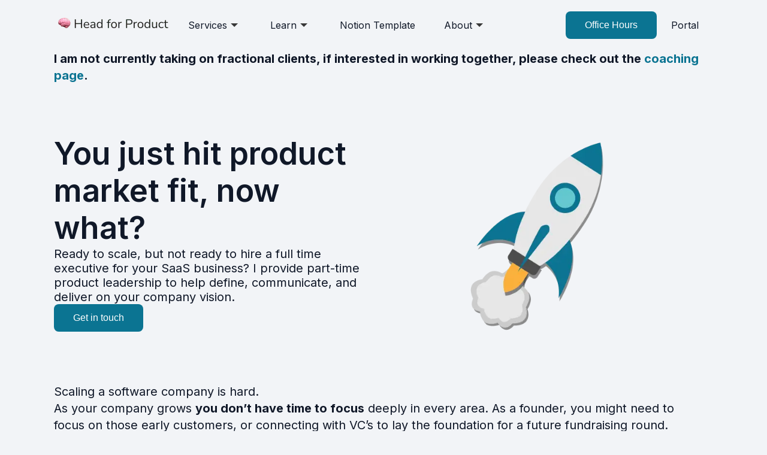

--- FILE ---
content_type: text/html; charset=utf-8
request_url: https://www.headforproduct.com/services/fractional
body_size: 11493
content:
<!DOCTYPE html><html lang="en"><head><meta charSet="utf-8"/><meta name="viewport" content="width=device-width, initial-scale=1"/><link rel="preload" href="/_next/static/media/e4af272ccee01ff0-s.p.woff2" as="font" crossorigin="" type="font/woff2"/><link rel="preload" as="image" imageSrcSet="/_next/image?url=https%3A%2F%2Fres.cloudinary.com%2Fdyk6qbmhe%2Fimage%2Fupload%2Fc_thumb%2Cw_200%2Cg_face%2Fv1688740820%2Fheadforproduct%2FWordmark_-_Head_for_Product-2_z4ewtm.png&amp;w=256&amp;q=75 1x, /_next/image?url=https%3A%2F%2Fres.cloudinary.com%2Fdyk6qbmhe%2Fimage%2Fupload%2Fc_thumb%2Cw_200%2Cg_face%2Fv1688740820%2Fheadforproduct%2FWordmark_-_Head_for_Product-2_z4ewtm.png&amp;w=640&amp;q=75 2x" fetchPriority="high"/><link rel="preload" as="image" href="/_next/static/media/arrow-down.190b2632.svg" fetchPriority="high"/><link rel="preload" as="image" href="https://res.cloudinary.com/dyk6qbmhe/image/upload/v1688761859/headforproduct/icons/6423a1394e54a3a88631ed9d_%D0%A1heck_opqwkh.svg" fetchPriority="high"/><link rel="stylesheet" href="/_next/static/css/52bb7d3be0b6dad3.css" crossorigin="" data-precedence="next"/><link rel="stylesheet" href="/_next/static/css/0603682f13af6464.css" crossorigin="" data-precedence="next"/><link rel="stylesheet" href="/_next/static/css/1a4c57aafd894a0d.css" crossorigin="" data-precedence="next"/><link rel="preload" as="script" fetchPriority="low" href="/_next/static/chunks/webpack-391417d12e6ac21c.js" crossorigin=""/><script src="/_next/static/chunks/fd9d1056-439d909893ddb740.js" async="" crossorigin=""></script><script src="/_next/static/chunks/2472-898574ba00eab4e1.js" async="" crossorigin=""></script><script src="/_next/static/chunks/main-app-eabf6ceaa8888f8a.js" async="" crossorigin=""></script><script src="/_next/static/chunks/f79eaa0e-bfbc32f93cea2d71.js" async=""></script><script src="/_next/static/chunks/2184-adefc482acb2de89.js" async=""></script><script src="/_next/static/chunks/7444-ac907bffe18a69b6.js" async=""></script><script src="/_next/static/chunks/app/layout-5ba45853b633138b.js" async=""></script><script src="/_next/static/chunks/8326-493c4813b0b5bd9c.js" async=""></script><script src="/_next/static/chunks/413-7833009f1144918a.js" async=""></script><script src="/_next/static/chunks/2038-a2661cb24138fdbb.js" async=""></script><script src="/_next/static/chunks/app/(portal)/layout-ba17e141afd9fa9d.js" async=""></script><script src="/_next/static/chunks/8820-1f09897310b79cfe.js" async=""></script><script src="/_next/static/chunks/1491-892d3dc2981d3caf.js" async=""></script><script src="/_next/static/chunks/app/(marketing)/services/fractional/page-0d1d3049f5741af6.js" async=""></script><title>Hire a Fractional CPO &amp; CTO - Head for Product</title><meta name="description" content="Ready to scale, but not ready to hire a full time executive for your SaaS business? I provide part-time product leadership to help define, communicate, and deliver on your company vision."/><link rel="author" href="https://res.cloudinary.com/dyk6qbmhe/image/upload/c_fill,g_face:center,h_400,w_400,x_0/v1688755851/headforproduct/IMG_3397_mdm5vn.jpg"/><meta name="author" content="Scott Wittrock"/><meta name="creator" content="Scott Wittrock"/><meta name="publisher" content="Head for Product"/><meta property="og:title" content="Hire a Fractional CPO &amp; CTO - Head for Product"/><meta property="og:description" content="Ready to scale, but not ready to hire a full time executive for your SaaS business? I provide part-time product leadership to help define, communicate, and deliver on your company vision."/><meta property="og:site_name" content="Head for Product | Insights"/><meta property="og:image" content="https://res.cloudinary.com/dyk6qbmhe/image/upload/v1691977294/headforproduct/page%20social%20images/Fractional_Services_euswrv.png"/><meta property="og:image:width" content="850"/><meta property="og:image:height" content="650"/><meta property="og:image:alt" content="Photo of text"/><meta property="og:type" content="article"/><meta name="twitter:card" content="summary_large_image"/><meta name="twitter:title" content="Hire a Fractional CPO &amp; CTO - Head for Product"/><meta name="twitter:description" content="Ready to scale, but not ready to hire a full time executive for your SaaS business? I provide part-time product leadership to help define, communicate, and deliver on your company vision."/><meta name="twitter:image" content="https://res.cloudinary.com/dyk6qbmhe/image/upload/v1691977294/headforproduct/page%20social%20images/Fractional_Services_euswrv.png"/><meta name="twitter:image:width" content="850"/><meta name="twitter:image:height" content="650"/><meta name="twitter:image:alt" content="Photo of text"/><link rel="icon" href="/favicon.ico" type="image/x-icon" sizes="256x256"/><meta name="next-size-adjust"/><script src="/_next/static/chunks/polyfills-c67a75d1b6f99dc8.js" crossorigin="" noModule=""></script></head><body class="__className_f367f3"><!--$--><main><div class="header_menuContainer__hPb_F"><nav class="header_menu__aTqT3"><div><a href="/"><img alt="Head for product logo" fetchPriority="high" width="200" height="28" decoding="async" data-nimg="1" style="color:transparent" srcSet="/_next/image?url=https%3A%2F%2Fres.cloudinary.com%2Fdyk6qbmhe%2Fimage%2Fupload%2Fc_thumb%2Cw_200%2Cg_face%2Fv1688740820%2Fheadforproduct%2FWordmark_-_Head_for_Product-2_z4ewtm.png&amp;w=256&amp;q=75 1x, /_next/image?url=https%3A%2F%2Fres.cloudinary.com%2Fdyk6qbmhe%2Fimage%2Fupload%2Fc_thumb%2Cw_200%2Cg_face%2Fv1688740820%2Fheadforproduct%2FWordmark_-_Head_for_Product-2_z4ewtm.png&amp;w=640&amp;q=75 2x" src="/_next/image?url=https%3A%2F%2Fres.cloudinary.com%2Fdyk6qbmhe%2Fimage%2Fupload%2Fc_thumb%2Cw_200%2Cg_face%2Fv1688740820%2Fheadforproduct%2FWordmark_-_Head_for_Product-2_z4ewtm.png&amp;w=640&amp;q=75"/></a></div><div class="header_submenuMain__bMtbX"><p>Services</p><img alt="Down arrow" fetchPriority="high" width="24" height="24" decoding="async" data-nimg="1" style="color:transparent;transform:scale(1, -1" src="/_next/static/media/arrow-down.190b2632.svg"/></div><div class="header_submenuMain__bMtbX"><p>Learn</p><img alt="Down arrow" fetchPriority="high" width="24" height="24" decoding="async" data-nimg="1" style="color:transparent;transform:scale(1, -1" src="/_next/static/media/arrow-down.190b2632.svg"/></div><a href="/templates/simple-kanban"><p class="header_mainMenuItem__mEcpp">Notion Template</p></a><div class="header_submenuMain__bMtbX"><p>About</p><img alt="Down arrow" fetchPriority="high" width="24" height="24" decoding="async" data-nimg="1" style="color:transparent;transform:scale(1, -1" src="/_next/static/media/arrow-down.190b2632.svg"/></div><div class="header_spacer__fR7On"></div><div><button class="button_button__XtUFt"><a target="" href="/office-hours">Office Hours</a></button></div><a href="/portal"><p class="header_mainMenuItem__mEcpp">Portal</p></a></nav></div><div class="header_mobileMenuContainer__N6E5u"><nav class="header-mobile_menu__1Ja20"><div><a href="/"><img alt="Head for product logo" loading="lazy" width="200" height="28" decoding="async" data-nimg="1" style="color:transparent" srcSet="/_next/image?url=https%3A%2F%2Fres.cloudinary.com%2Fdyk6qbmhe%2Fimage%2Fupload%2Fc_thumb%2Cw_200%2Cg_face%2Fv1688740820%2Fheadforproduct%2FWordmark_-_Head_for_Product-2_z4ewtm.png&amp;w=256&amp;q=75 1x, /_next/image?url=https%3A%2F%2Fres.cloudinary.com%2Fdyk6qbmhe%2Fimage%2Fupload%2Fc_thumb%2Cw_200%2Cg_face%2Fv1688740820%2Fheadforproduct%2FWordmark_-_Head_for_Product-2_z4ewtm.png&amp;w=640&amp;q=75 2x" src="/_next/image?url=https%3A%2F%2Fres.cloudinary.com%2Fdyk6qbmhe%2Fimage%2Fupload%2Fc_thumb%2Cw_200%2Cg_face%2Fv1688740820%2Fheadforproduct%2FWordmark_-_Head_for_Product-2_z4ewtm.png&amp;w=640&amp;q=75"/></a></div><div class="header-mobile_menuIcon__hztd3"><img alt="Menu icon" loading="lazy" width="24" height="24" decoding="async" data-nimg="1" style="color:transparent" src="/_next/static/media/menu-line.a64677b9.svg"/></div></nav></div><div class="section general-section_container__GRhWf "><div style="align-content:center" class="general-section_contentContainer__YyxkW general-section_noimage__jYD_V"> <!-- --> <div class="markdown_markdown__KXslk"><p><strong>I am not currently taking on fractional clients, if interested in working together, please check out the <a href="/services/coaching">coaching page</a>.</strong></p>
</div></div></div><div class="section general-section_container__GRhWf "><div class="general-section_contentContainer__YyxkW "><h1>You just hit product market fit, now what?</h1> <p> <!-- -->Ready to scale, but not ready to hire a full time executive for your SaaS business? I provide part-time product leadership to help define, communicate, and deliver on your company vision.</p><button class="button_button__XtUFt"><a target="" href="#user-content-get-started">Get in touch</a></button></div><div class="general-section_imageContainer__a2TeE" style="height:400px"><img alt="Rocket ship" loading="lazy" decoding="async" data-nimg="fill" style="position:absolute;height:100%;width:100%;left:0;top:0;right:0;bottom:0;object-fit:contain;color:transparent" sizes="100vw" srcSet="/_next/image?url=https%3A%2F%2Fres.cloudinary.com%2Fdyk6qbmhe%2Fimage%2Fupload%2Fv1691803275%2Fheadforproduct%2Fhero%2520images%2FRocket_Ship-2_hkruwv.png&amp;w=640&amp;q=75 640w, /_next/image?url=https%3A%2F%2Fres.cloudinary.com%2Fdyk6qbmhe%2Fimage%2Fupload%2Fv1691803275%2Fheadforproduct%2Fhero%2520images%2FRocket_Ship-2_hkruwv.png&amp;w=750&amp;q=75 750w, /_next/image?url=https%3A%2F%2Fres.cloudinary.com%2Fdyk6qbmhe%2Fimage%2Fupload%2Fv1691803275%2Fheadforproduct%2Fhero%2520images%2FRocket_Ship-2_hkruwv.png&amp;w=828&amp;q=75 828w, /_next/image?url=https%3A%2F%2Fres.cloudinary.com%2Fdyk6qbmhe%2Fimage%2Fupload%2Fv1691803275%2Fheadforproduct%2Fhero%2520images%2FRocket_Ship-2_hkruwv.png&amp;w=1080&amp;q=75 1080w, /_next/image?url=https%3A%2F%2Fres.cloudinary.com%2Fdyk6qbmhe%2Fimage%2Fupload%2Fv1691803275%2Fheadforproduct%2Fhero%2520images%2FRocket_Ship-2_hkruwv.png&amp;w=1200&amp;q=75 1200w, /_next/image?url=https%3A%2F%2Fres.cloudinary.com%2Fdyk6qbmhe%2Fimage%2Fupload%2Fv1691803275%2Fheadforproduct%2Fhero%2520images%2FRocket_Ship-2_hkruwv.png&amp;w=1920&amp;q=75 1920w, /_next/image?url=https%3A%2F%2Fres.cloudinary.com%2Fdyk6qbmhe%2Fimage%2Fupload%2Fv1691803275%2Fheadforproduct%2Fhero%2520images%2FRocket_Ship-2_hkruwv.png&amp;w=2048&amp;q=75 2048w, /_next/image?url=https%3A%2F%2Fres.cloudinary.com%2Fdyk6qbmhe%2Fimage%2Fupload%2Fv1691803275%2Fheadforproduct%2Fhero%2520images%2FRocket_Ship-2_hkruwv.png&amp;w=3840&amp;q=75 3840w" src="/_next/image?url=https%3A%2F%2Fres.cloudinary.com%2Fdyk6qbmhe%2Fimage%2Fupload%2Fv1691803275%2Fheadforproduct%2Fhero%2520images%2FRocket_Ship-2_hkruwv.png&amp;w=3840&amp;q=75"/></div></div><div class="section general-section_container__GRhWf "><div style="align-content:center" class="general-section_contentContainer__YyxkW general-section_noimage__jYD_V"> <!-- --> <div class="markdown_markdown__KXslk"><p>Scaling a software company is hard.</p>
<p>As your company grows <strong>you don’t have time to focus</strong> deeply in every area. As a founder, you might need to focus on those early customers, or connecting with VC’s to lay the foundation for a future fundraising round.</p>
<p>As you scale yourself, <strong>it can be hard to keep track of what your growing engineering team is focusing on.</strong></p>
<ul>
<li>What feature do you focus the team on next?</li>
<li>Is everyone working on the highest value work and working effectively?</li>
<li>How do we balance tech debt and new feature work?</li>
<li>Is the product really solving our customers needs?</li>
</ul>
<a href="#user-content-if-you-want-to-scale-your-software-company-its-crucial-to-keep-your-engineering-and-design-teams-focused-on-the-work-that-drives-key-company-metrics"><h2>If you want to scale your software company, it’s crucial to keep your engineering and design teams focused on the work that drives key company metrics.</h2></a>
<p>Picture a company where:</p>
<ul>
<li>You don’t have to track down 5 different people to know the status of a feature.</li>
<li>Your sales and customer success teams aren’t frustrated because they have no ideas when new features will launch.</li>
<li>Your engineering team is happily tackling problems that are adding value.</li>
<li>Your designers are brainstorming innovative new features.</li>
</ul>
<p>A strong product management practice can make these desires a reality, and a Fractional CPO can help you solve these problems quickly.</p>
<p>I’m Scott Wittrock and I’ve been building software products for 10+ years in all sorts of teams. I’ve launched a payments API and SDK that helped the company raise a $45 million series B round, defined an agile process in a 150 year old fortune 100 investment bank enabling them to deliver a new product in months not years, and led a team in building a visual search SDK utilized in over 40 apps like the Home Depot app. I’d love to help your company achieve similar successes!</p>
<p>My approach is to work closely with your team to understand what agile tools and process make sense for your team, and help you roll those processes out.</p>
</div></div></div><div class="testimonial-single_container__fhtwc"><div class="testimonial-single_card__jhtCh"><div><img alt="Photo of Drake Martinet" loading="lazy" width="200" height="200" decoding="async" data-nimg="1" style="color:transparent" srcSet="/_next/image?url=https%3A%2F%2Fres.cloudinary.com%2Fdyk6qbmhe%2Fimage%2Fupload%2Fc_scale%2Ch_200%2Cr_200%2Fv1688777784%2Fheadforproduct%2Ftestimonials%2Fdrake_zejvz7.jpg&amp;w=256&amp;q=75 1x, /_next/image?url=https%3A%2F%2Fres.cloudinary.com%2Fdyk6qbmhe%2Fimage%2Fupload%2Fc_scale%2Ch_200%2Cr_200%2Fv1688777784%2Fheadforproduct%2Ftestimonials%2Fdrake_zejvz7.jpg&amp;w=640&amp;q=75 2x" src="/_next/image?url=https%3A%2F%2Fres.cloudinary.com%2Fdyk6qbmhe%2Fimage%2Fupload%2Fc_scale%2Ch_200%2Cr_200%2Fv1688777784%2Fheadforproduct%2Ftestimonials%2Fdrake_zejvz7.jpg&amp;w=640&amp;q=75"/></div><div class="testimonial-single_titleContainer__X6oo2"><p class="testimonial-single_quote__kYQnX">“<!-- -->Scott has been helping my organization navigate some key strategic and technological issues. He&#x27;s been a great partner, and would be an asset to any team.<!-- -->“</p><div><p class="testimonial-single_cardTitle___rSJy">Drake Martinet</p><p class="testimonial-single_cardSubtitle__5M6rG">CTO<!-- --> - <a href="https://www.technologyreview.com/" target="_blank">MIT Technology Review</a></p></div></div></div></div><div class="section general-section_container__GRhWf "><div style="align-content:center" class="general-section_contentContainer__YyxkW general-section_noimage__jYD_V"> <!-- --> <div class="markdown_markdown__KXslk"><h2>What does it look like to work with me?</h2>
<p>During our initial consultation at first month we’ll define exactly what our engagement will look like. Typically my fractional CPO engagements include:</p>
<p>Ongoing you’ll get:</p>
<p><strong>Two 60 minute video call meetings per month.</strong> We will touch base every 2 weeks to set goals, discuss strategy, and work through challenges.</p>
<p><strong>Private slack and email access.</strong> You’ll get access to a private slack channel and email access to address questions async.</p>
<p><strong>Artifacts review.</strong> Get a second set of eyes on important documents. Send over user stories, process docs, roadmaps, vision docs for timely review and notes.</p>
<p>During the initial month:</p>
<p><strong>Initial Company Assessment.</strong> I’ll set up 1:1s with you, your team, and any key stakeholders to understand the current challenges and opportunities.</p>
<p><strong>Resource Hub.</strong> I’ve been collecting product management resources for years, and you’ll get access to all of them. Plus I’ll be able to point you to the most relevant resources for your current challenges.</p>
</div></div></div><div class="testimonial-single_container__fhtwc"><div class="testimonial-single_card__jhtCh"><div><img alt="Photo of Ted Mann" loading="lazy" width="200" height="200" decoding="async" data-nimg="1" style="color:transparent" srcSet="/_next/image?url=https%3A%2F%2Fres.cloudinary.com%2Fdyk6qbmhe%2Fimage%2Fupload%2Fc_scale%2Ch_200%2Cr_200%2Fv1688777779%2Fheadforproduct%2Ftestimonials%2Ftedd_rsqgtj.jpg&amp;w=256&amp;q=75 1x, /_next/image?url=https%3A%2F%2Fres.cloudinary.com%2Fdyk6qbmhe%2Fimage%2Fupload%2Fc_scale%2Ch_200%2Cr_200%2Fv1688777779%2Fheadforproduct%2Ftestimonials%2Ftedd_rsqgtj.jpg&amp;w=640&amp;q=75 2x" src="/_next/image?url=https%3A%2F%2Fres.cloudinary.com%2Fdyk6qbmhe%2Fimage%2Fupload%2Fc_scale%2Ch_200%2Cr_200%2Fv1688777779%2Fheadforproduct%2Ftestimonials%2Ftedd_rsqgtj.jpg&amp;w=640&amp;q=75"/></div><div class="testimonial-single_titleContainer__X6oo2"><p class="testimonial-single_quote__kYQnX">“<!-- -->Scott immediately put into place a product-development methodology that ensured greater productivity and reliability.<!-- -->“</p><div><p class="testimonial-single_cardTitle___rSJy">Ted Mann</p><p class="testimonial-single_cardSubtitle__5M6rG">Now Co-Founder / CEO<!-- --> - <a href="https://www.collx.app/" target="_blank">collx</a></p></div></div></div></div><div class="section general-section_container__GRhWf "><div style="align-content:center" class="general-section_contentContainer__YyxkW general-section_noimage__jYD_V"> <!-- --> <div class="markdown_markdown__KXslk"><h2>What’s the investment</h2>
<p>On-going costs start at $3000 a month with a recommended minimum of 3 months. Making meaningful change takes time, and I want to be with you for the long haul. <strong>I want to ensure I’m adding value to you and your organization</strong>, if after three months we decided to conclude our engagement, I’ll ensure you have a clear plan and next steps.</p>
<a href="#user-content-how-do-we-get-started"><h2>How do we get started</h2></a>
<p><del>At most, <strong>I only work with 4 fractional clients at once,</strong> and currently have capacity for <strong>0</strong> more.</del> I am not currently taking on fractional clients, if interested in working together, please check out the <a href="/services/coaching">coaching page</a>.</p>
<p>If your interested in working together, let’s connect for a no-pressure initial consultation. We can discuss your key goals or challenges and I can answer any questions you have about working together. After the call we can decide if we are the right match.</p>
</div></div></div><div style="max-width:var(--max-width);margin-inline:auto;margin-bottom:50px;text-align:center;padding:40px 20px"><p style="font-size:1.2rem;color:var(--text-color, #333)">Currently not accepting new clients</p></div><div class="section about-me_container__aXcYJ"><div class="image-callout_imageContainer__f6C6r"><div class="image-callout_namePop__vR9Ye"><p>Scott Wittrock</p><p class="about-me_small__Hk_4e">I live in Philadelphia, PA with my spouse, daughter, and pup.</p><a href="https://www.linkedin.com/in/scottwittrock" target="_blank"><img alt="Linkedin Logo" loading="lazy" width="20" height="20" decoding="async" data-nimg="1" style="color:transparent" srcSet="/_next/image?url=https%3A%2F%2Fres.cloudinary.com%2Fdyk6qbmhe%2Fimage%2Fupload%2Fv1688763548%2Fheadforproduct%2Ficons%2F643d82a282001662ee1a5eac_Linkedin_Logo_1_b5awm4.png&amp;w=32&amp;q=75 1x, /_next/image?url=https%3A%2F%2Fres.cloudinary.com%2Fdyk6qbmhe%2Fimage%2Fupload%2Fv1688763548%2Fheadforproduct%2Ficons%2F643d82a282001662ee1a5eac_Linkedin_Logo_1_b5awm4.png&amp;w=48&amp;q=75 2x" src="/_next/image?url=https%3A%2F%2Fres.cloudinary.com%2Fdyk6qbmhe%2Fimage%2Fupload%2Fv1688763548%2Fheadforproduct%2Ficons%2F643d82a282001662ee1a5eac_Linkedin_Logo_1_b5awm4.png&amp;w=48&amp;q=75"/></a></div><div class="image-callout_image__MQQ_F"><img alt="Scott Wittrock headshot" loading="lazy" width="450" height="600" decoding="async" data-nimg="1" style="color:transparent" srcSet="/_next/image?url=https%3A%2F%2Fres.cloudinary.com%2Fdyk6qbmhe%2Fimage%2Fupload%2Fc_fill%2Cg_face%2Ch_600%2Fv1688755851%2Fheadforproduct%2FIMG_3397_mdm5vn.jpg&amp;w=640&amp;q=75 1x, /_next/image?url=https%3A%2F%2Fres.cloudinary.com%2Fdyk6qbmhe%2Fimage%2Fupload%2Fc_fill%2Cg_face%2Ch_600%2Fv1688755851%2Fheadforproduct%2FIMG_3397_mdm5vn.jpg&amp;w=1080&amp;q=75 2x" src="/_next/image?url=https%3A%2F%2Fres.cloudinary.com%2Fdyk6qbmhe%2Fimage%2Fupload%2Fc_fill%2Cg_face%2Ch_600%2Fv1688755851%2Fheadforproduct%2FIMG_3397_mdm5vn.jpg&amp;w=1080&amp;q=75"/></div></div><div class="about-me_right__tdNg_"><h2 class="about-me_about__SWZmu">About Me</h2><h2>Technical Product Leader</h2><p>Over ten years of product management experience with a focus on the following:</p><ul class="bullet-list_list__VgVj_"><li><img alt="Checkbox bullet" fetchPriority="high" width="20" height="20" decoding="async" data-nimg="1" style="color:transparent" src="https://res.cloudinary.com/dyk6qbmhe/image/upload/v1688761859/headforproduct/icons/6423a1394e54a3a88631ed9d_%D0%A1heck_opqwkh.svg"/><div>Setting product vision and defining roadmaps</div></li><li><img alt="Checkbox bullet" fetchPriority="high" width="20" height="20" decoding="async" data-nimg="1" style="color:transparent" src="https://res.cloudinary.com/dyk6qbmhe/image/upload/v1688761859/headforproduct/icons/6423a1394e54a3a88631ed9d_%D0%A1heck_opqwkh.svg"/><div>Leading design thinking workshops</div></li><li><img alt="Checkbox bullet" fetchPriority="high" width="20" height="20" decoding="async" data-nimg="1" style="color:transparent" src="https://res.cloudinary.com/dyk6qbmhe/image/upload/v1688761859/headforproduct/icons/6423a1394e54a3a88631ed9d_%D0%A1heck_opqwkh.svg"/><div>Defining go-to market strategies</div></li><li><img alt="Checkbox bullet" fetchPriority="high" width="20" height="20" decoding="async" data-nimg="1" style="color:transparent" src="https://res.cloudinary.com/dyk6qbmhe/image/upload/v1688761859/headforproduct/icons/6423a1394e54a3a88631ed9d_%D0%A1heck_opqwkh.svg"/><div>Creating user personas</div></li><li><img alt="Checkbox bullet" fetchPriority="high" width="20" height="20" decoding="async" data-nimg="1" style="color:transparent" src="https://res.cloudinary.com/dyk6qbmhe/image/upload/v1688761859/headforproduct/icons/6423a1394e54a3a88631ed9d_%D0%A1heck_opqwkh.svg"/><div>Leading planning and execution meetings</div></li><li><img alt="Checkbox bullet" fetchPriority="high" width="20" height="20" decoding="async" data-nimg="1" style="color:transparent" src="https://res.cloudinary.com/dyk6qbmhe/image/upload/v1688761859/headforproduct/icons/6423a1394e54a3a88631ed9d_%D0%A1heck_opqwkh.svg"/><div>Streamlining design and development processes</div></li></ul><button class="button_button__XtUFt"><a target="" href="#user-content-get-started">Let&#x27;s connect</a></button></div></div><div class="section insights-images_container__Lr5Tm"><h1>Free Insight Articles</h1><div class="insights-images_postsContainer__NuYMu"><div class="insights-images_postContainer__VeXv2"><a href="/insights/tech-360-ai-conference-recap"><div class="insights-images_imageContainer__sKkM6"><img alt="Image with title of blog post Embracing AI: Insights and Strategies from Tech360 Conference" loading="lazy" decoding="async" data-nimg="fill" style="position:absolute;height:100%;width:100%;left:0;top:0;right:0;bottom:0;object-fit:contain;color:transparent" sizes="100vw" srcSet="/_next/image?url=https%3A%2F%2Fres.cloudinary.com%2Fdyk6qbmhe%2Fimage%2Fupload%2Fv1699638800%2Fheadforproduct%2Fblog%2Ftech-360-ai-conference-recap%2Ftech-360-ai-conference-recap_vufjon.png&amp;w=640&amp;q=75 640w, /_next/image?url=https%3A%2F%2Fres.cloudinary.com%2Fdyk6qbmhe%2Fimage%2Fupload%2Fv1699638800%2Fheadforproduct%2Fblog%2Ftech-360-ai-conference-recap%2Ftech-360-ai-conference-recap_vufjon.png&amp;w=750&amp;q=75 750w, /_next/image?url=https%3A%2F%2Fres.cloudinary.com%2Fdyk6qbmhe%2Fimage%2Fupload%2Fv1699638800%2Fheadforproduct%2Fblog%2Ftech-360-ai-conference-recap%2Ftech-360-ai-conference-recap_vufjon.png&amp;w=828&amp;q=75 828w, /_next/image?url=https%3A%2F%2Fres.cloudinary.com%2Fdyk6qbmhe%2Fimage%2Fupload%2Fv1699638800%2Fheadforproduct%2Fblog%2Ftech-360-ai-conference-recap%2Ftech-360-ai-conference-recap_vufjon.png&amp;w=1080&amp;q=75 1080w, /_next/image?url=https%3A%2F%2Fres.cloudinary.com%2Fdyk6qbmhe%2Fimage%2Fupload%2Fv1699638800%2Fheadforproduct%2Fblog%2Ftech-360-ai-conference-recap%2Ftech-360-ai-conference-recap_vufjon.png&amp;w=1200&amp;q=75 1200w, /_next/image?url=https%3A%2F%2Fres.cloudinary.com%2Fdyk6qbmhe%2Fimage%2Fupload%2Fv1699638800%2Fheadforproduct%2Fblog%2Ftech-360-ai-conference-recap%2Ftech-360-ai-conference-recap_vufjon.png&amp;w=1920&amp;q=75 1920w, /_next/image?url=https%3A%2F%2Fres.cloudinary.com%2Fdyk6qbmhe%2Fimage%2Fupload%2Fv1699638800%2Fheadforproduct%2Fblog%2Ftech-360-ai-conference-recap%2Ftech-360-ai-conference-recap_vufjon.png&amp;w=2048&amp;q=75 2048w, /_next/image?url=https%3A%2F%2Fres.cloudinary.com%2Fdyk6qbmhe%2Fimage%2Fupload%2Fv1699638800%2Fheadforproduct%2Fblog%2Ftech-360-ai-conference-recap%2Ftech-360-ai-conference-recap_vufjon.png&amp;w=3840&amp;q=75 3840w" src="/_next/image?url=https%3A%2F%2Fres.cloudinary.com%2Fdyk6qbmhe%2Fimage%2Fupload%2Fv1699638800%2Fheadforproduct%2Fblog%2Ftech-360-ai-conference-recap%2Ftech-360-ai-conference-recap_vufjon.png&amp;w=3840&amp;q=75"/><div class="insights-images_hoverSection__BqeO4"></div></div><h2 class="insights-images_title__lS9gm">Embracing AI: Insights and Strategies from Tech360 Conference</h2><div class="minutes_read_subtitleInline__UAwA5">4<!-- --> min read</div><button class="button_button__XtUFt"><div class="button_actionContainer__MKqny">Read the insights article</div></button></a></div><div class="insights-images_postContainer__VeXv2"><a href="/insights/slack"><div class="insights-images_imageContainer__sKkM6"><img alt="Image with title of blog post The Art of Slack Organization" loading="lazy" decoding="async" data-nimg="fill" style="position:absolute;height:100%;width:100%;left:0;top:0;right:0;bottom:0;object-fit:contain;color:transparent" sizes="100vw" srcSet="/_next/image?url=https%3A%2F%2Fres.cloudinary.com%2Fdyk6qbmhe%2Fimage%2Fupload%2Fv1695676803%2Fheadforproduct%2Fblog%2Fslack%2Fslack_gefxwq.png&amp;w=640&amp;q=75 640w, /_next/image?url=https%3A%2F%2Fres.cloudinary.com%2Fdyk6qbmhe%2Fimage%2Fupload%2Fv1695676803%2Fheadforproduct%2Fblog%2Fslack%2Fslack_gefxwq.png&amp;w=750&amp;q=75 750w, /_next/image?url=https%3A%2F%2Fres.cloudinary.com%2Fdyk6qbmhe%2Fimage%2Fupload%2Fv1695676803%2Fheadforproduct%2Fblog%2Fslack%2Fslack_gefxwq.png&amp;w=828&amp;q=75 828w, /_next/image?url=https%3A%2F%2Fres.cloudinary.com%2Fdyk6qbmhe%2Fimage%2Fupload%2Fv1695676803%2Fheadforproduct%2Fblog%2Fslack%2Fslack_gefxwq.png&amp;w=1080&amp;q=75 1080w, /_next/image?url=https%3A%2F%2Fres.cloudinary.com%2Fdyk6qbmhe%2Fimage%2Fupload%2Fv1695676803%2Fheadforproduct%2Fblog%2Fslack%2Fslack_gefxwq.png&amp;w=1200&amp;q=75 1200w, /_next/image?url=https%3A%2F%2Fres.cloudinary.com%2Fdyk6qbmhe%2Fimage%2Fupload%2Fv1695676803%2Fheadforproduct%2Fblog%2Fslack%2Fslack_gefxwq.png&amp;w=1920&amp;q=75 1920w, /_next/image?url=https%3A%2F%2Fres.cloudinary.com%2Fdyk6qbmhe%2Fimage%2Fupload%2Fv1695676803%2Fheadforproduct%2Fblog%2Fslack%2Fslack_gefxwq.png&amp;w=2048&amp;q=75 2048w, /_next/image?url=https%3A%2F%2Fres.cloudinary.com%2Fdyk6qbmhe%2Fimage%2Fupload%2Fv1695676803%2Fheadforproduct%2Fblog%2Fslack%2Fslack_gefxwq.png&amp;w=3840&amp;q=75 3840w" src="/_next/image?url=https%3A%2F%2Fres.cloudinary.com%2Fdyk6qbmhe%2Fimage%2Fupload%2Fv1695676803%2Fheadforproduct%2Fblog%2Fslack%2Fslack_gefxwq.png&amp;w=3840&amp;q=75"/><div class="insights-images_hoverSection__BqeO4"></div></div><h2 class="insights-images_title__lS9gm">The Art of Slack Organization</h2><div class="minutes_read_subtitleInline__UAwA5">4<!-- --> min read</div><button class="button_button__XtUFt"><div class="button_actionContainer__MKqny">Read the insights article</div></button></a></div><div class="insights-images_postContainer__VeXv2"><a href="/insights/technical-user-stories"><div class="insights-images_imageContainer__sKkM6"><img alt="Image with title of blog post Crafting Technical User Stories for APIs, Webhooks, and SDKs" loading="lazy" decoding="async" data-nimg="fill" style="position:absolute;height:100%;width:100%;left:0;top:0;right:0;bottom:0;object-fit:contain;color:transparent" sizes="100vw" srcSet="/_next/image?url=https%3A%2F%2Fres.cloudinary.com%2Fdyk6qbmhe%2Fimage%2Fupload%2Fv1695071244%2Fheadforproduct%2Fblog%2Ftechnical-user-stories%2Ftechnical-user-stories_inkj7m.png&amp;w=640&amp;q=75 640w, /_next/image?url=https%3A%2F%2Fres.cloudinary.com%2Fdyk6qbmhe%2Fimage%2Fupload%2Fv1695071244%2Fheadforproduct%2Fblog%2Ftechnical-user-stories%2Ftechnical-user-stories_inkj7m.png&amp;w=750&amp;q=75 750w, /_next/image?url=https%3A%2F%2Fres.cloudinary.com%2Fdyk6qbmhe%2Fimage%2Fupload%2Fv1695071244%2Fheadforproduct%2Fblog%2Ftechnical-user-stories%2Ftechnical-user-stories_inkj7m.png&amp;w=828&amp;q=75 828w, /_next/image?url=https%3A%2F%2Fres.cloudinary.com%2Fdyk6qbmhe%2Fimage%2Fupload%2Fv1695071244%2Fheadforproduct%2Fblog%2Ftechnical-user-stories%2Ftechnical-user-stories_inkj7m.png&amp;w=1080&amp;q=75 1080w, /_next/image?url=https%3A%2F%2Fres.cloudinary.com%2Fdyk6qbmhe%2Fimage%2Fupload%2Fv1695071244%2Fheadforproduct%2Fblog%2Ftechnical-user-stories%2Ftechnical-user-stories_inkj7m.png&amp;w=1200&amp;q=75 1200w, /_next/image?url=https%3A%2F%2Fres.cloudinary.com%2Fdyk6qbmhe%2Fimage%2Fupload%2Fv1695071244%2Fheadforproduct%2Fblog%2Ftechnical-user-stories%2Ftechnical-user-stories_inkj7m.png&amp;w=1920&amp;q=75 1920w, /_next/image?url=https%3A%2F%2Fres.cloudinary.com%2Fdyk6qbmhe%2Fimage%2Fupload%2Fv1695071244%2Fheadforproduct%2Fblog%2Ftechnical-user-stories%2Ftechnical-user-stories_inkj7m.png&amp;w=2048&amp;q=75 2048w, /_next/image?url=https%3A%2F%2Fres.cloudinary.com%2Fdyk6qbmhe%2Fimage%2Fupload%2Fv1695071244%2Fheadforproduct%2Fblog%2Ftechnical-user-stories%2Ftechnical-user-stories_inkj7m.png&amp;w=3840&amp;q=75 3840w" src="/_next/image?url=https%3A%2F%2Fres.cloudinary.com%2Fdyk6qbmhe%2Fimage%2Fupload%2Fv1695071244%2Fheadforproduct%2Fblog%2Ftechnical-user-stories%2Ftechnical-user-stories_inkj7m.png&amp;w=3840&amp;q=75"/><div class="insights-images_hoverSection__BqeO4"></div></div><h2 class="insights-images_title__lS9gm">Crafting Technical User Stories for APIs, Webhooks, and SDKs</h2><div class="minutes_read_subtitleInline__UAwA5">3<!-- --> min read</div><button class="button_button__XtUFt"><div class="button_actionContainer__MKqny">Read the insights article</div></button></a></div></div></div><div class="section email-signup_container__H6lzS"><h2>Not ready to chat?</h2><p>Sign up below for <strong>insights in your inbox</strong>.</p><div class="email-form_form__sfH3H"><form><div><div style="background-color:var(--input-background, #1A73E8);border-radius:var(--global-corner-radius, 8px);width:100%;max-width:100%;minheight:var(--global-input-button-height, 62px);border:none;margin:12px 0px 12px 0px;padding:10px 20px;display:flex;align-items:center;align-content:center"><div id="labelGroup" style="flex-grow:1"><div style="font-size:10px;color:var(--input-text, white)">Email address</div><div id="inputGroup" style="display:flex;align-items:center;align-content:center;color:var(--input-text, white)"><input placeholder="Work email address" type="email" style="background-color:var(--input-background, #1A73E8);color:var(--input-text, white);padding:0px;font-family:var(--g-font-body, sans-serif);font-size:16px;border:none;width:100%;height:100%;type:email;outline:inherit" name="email" value=""/></div></div><div id="image"></div></div> </div><button type="submit" style="font-family:var(--g-font-body, sans-serif);font-size:16px;display:inline-block;max-width:100%;height:var(--global-input-button-height, 62px);margin-top:12px;margin-bottom:12px;outline:inherit;padding:10px 32px;background-color:var(--button-color, #1A73E8);opacity:1;color:var(--primary-contrast, white);cursor:pointer;border-radius:var(--global-corner-radius, 8px);width:100%;border:none;transition:opacity .250s ease-out;-webkit-tap-highlight-color:transparent">Subscribe<!-- --> </button></form></div><a class="linkedin-follow_libutton__xllLT" href="https://www.linkedin.com/comm/mynetwork/discovery-see-all?usecase=PEOPLE_FOLLOWS&amp;followMember=scottwittrock" target="_blank">Follow on LinkedIn</a></div><div class="footer_footer__y9cDS"><div class="footer_menuContainer__ZuJ61"><div class="footer_groupContainer__TWYOP"><p class="footer_menuTitle__Jx_1o">Services</p><a href="/services/fractional"><p class="footer_submenuItem__g4MMW">Fractional CPO/CTO</p></a><a href="/services/coaching"><p class="footer_submenuItem__g4MMW">1:1 Coaching</p></a><a href="/services/all"><p class="footer_submenuItem__g4MMW">All Services</p></a></div><div class="footer_groupContainer__TWYOP"><p class="footer_menuTitle__Jx_1o">Learn more</p><a href="/portfolio"><p class="footer_submenuItem__g4MMW">Portfolio</p></a><a href="/insights"><p class="footer_submenuItem__g4MMW">Insights</p></a><a href="/resources"><p class="footer_submenuItem__g4MMW">Resources</p></a></div><div class="footer_groupContainer__TWYOP"><p class="footer_menuTitle__Jx_1o">Connect</p><a href="/contact"><p class="footer_submenuItem__g4MMW">Contact</p></a><a href="/office-hours"><p class="footer_submenuItem__g4MMW">Office Hours</p></a><a href="https://www.linkedin.com/in/scottwittrock/"><p class="footer_submenuItem__g4MMW">Linkedin</p></a></div><div class="footer_groupContainer__TWYOP"><p class="footer_menuTitle__Jx_1o"> </p><a href="/portal"><p class="footer_submenuItem__g4MMW">Portal</p></a><a href="/disclosures"><p class="footer_submenuItem__g4MMW">Disclosures</p></a></div></div><p class="footer_copyright__6oSfg">© 2023 Umbrella Town</p></div></main><!--/$--><script src="/_next/static/chunks/webpack-391417d12e6ac21c.js" crossorigin="" async=""></script><script>(self.__next_f=self.__next_f||[]).push([0]);self.__next_f.push([2,null])</script><script>self.__next_f.push([1,"1:HL[\"/_next/static/media/e4af272ccee01ff0-s.p.woff2\",\"font\",{\"crossOrigin\":\"\",\"type\":\"font/woff2\"}]\n2:HL[\"/_next/static/css/52bb7d3be0b6dad3.css\",\"style\",{\"crossOrigin\":\"\"}]\n0:\"$L3\"\n"])</script><script>self.__next_f.push([1,"4:HL[\"/_next/static/css/0603682f13af6464.css\",\"style\",{\"crossOrigin\":\"\"}]\n5:HL[\"/_next/static/css/1a4c57aafd894a0d.css\",\"style\",{\"crossOrigin\":\"\"}]\n"])</script><script>self.__next_f.push([1,"6:I[3728,[],\"\"]\n8:I[9928,[],\"\"]\n9:I[7444,[\"3153\",\"static/chunks/f79eaa0e-bfbc32f93cea2d71.js\",\"2184\",\"static/chunks/2184-adefc482acb2de89.js\",\"7444\",\"static/chunks/7444-ac907bffe18a69b6.js\",\"3185\",\"static/chunks/app/layout-5ba45853b633138b.js\"],\"AuthUserProvider\"]\na:I[6954,[],\"\"]\nb:I[8216,[\"3153\",\"static/chunks/f79eaa0e-bfbc32f93cea2d71.js\",\"8326\",\"static/chunks/8326-493c4813b0b5bd9c.js\",\"413\",\"static/chunks/413-7833009f1144918a.js\",\"2184\",\"static/chunks/2184-adefc482acb2de89.js\",\"7444\",\"static/chunks/7444-"])</script><script>self.__next_f.push([1,"ac907bffe18a69b6.js\",\"2038\",\"static/chunks/2038-a2661cb24138fdbb.js\",\"2191\",\"static/chunks/app/(portal)/layout-ba17e141afd9fa9d.js\"],\"Header\"]\nc:I[8326,[\"3153\",\"static/chunks/f79eaa0e-bfbc32f93cea2d71.js\",\"8326\",\"static/chunks/8326-493c4813b0b5bd9c.js\",\"413\",\"static/chunks/413-7833009f1144918a.js\",\"2184\",\"static/chunks/2184-adefc482acb2de89.js\",\"8820\",\"static/chunks/8820-1f09897310b79cfe.js\",\"1491\",\"static/chunks/1491-892d3dc2981d3caf.js\",\"1170\",\"static/chunks/app/(marketing)/services/fractional/page-0d1d30"])</script><script>self.__next_f.push([1,"49f5741af6.js\"],\"\"]\nd:I[7264,[],\"\"]\n10:I[413,[\"3153\",\"static/chunks/f79eaa0e-bfbc32f93cea2d71.js\",\"8326\",\"static/chunks/8326-493c4813b0b5bd9c.js\",\"413\",\"static/chunks/413-7833009f1144918a.js\",\"2184\",\"static/chunks/2184-adefc482acb2de89.js\",\"8820\",\"static/chunks/8820-1f09897310b79cfe.js\",\"1491\",\"static/chunks/1491-892d3dc2981d3caf.js\",\"1170\",\"static/chunks/app/(marketing)/services/fractional/page-0d1d3049f5741af6.js\"],\"Image\"]\n14:I[5019,[\"3153\",\"static/chunks/f79eaa0e-bfbc32f93cea2d71.js\",\"8326\",\"static/chun"])</script><script>self.__next_f.push([1,"ks/8326-493c4813b0b5bd9c.js\",\"413\",\"static/chunks/413-7833009f1144918a.js\",\"2184\",\"static/chunks/2184-adefc482acb2de89.js\",\"8820\",\"static/chunks/8820-1f09897310b79cfe.js\",\"1491\",\"static/chunks/1491-892d3dc2981d3caf.js\",\"1170\",\"static/chunks/app/(marketing)/services/fractional/page-0d1d3049f5741af6.js\"],\"SectionSchedule\"]\n15:I[555,[\"3153\",\"static/chunks/f79eaa0e-bfbc32f93cea2d71.js\",\"8326\",\"static/chunks/8326-493c4813b0b5bd9c.js\",\"413\",\"static/chunks/413-7833009f1144918a.js\",\"2184\",\"static/chunks/2184-adefc4"])</script><script>self.__next_f.push([1,"82acb2de89.js\",\"8820\",\"static/chunks/8820-1f09897310b79cfe.js\",\"1491\",\"static/chunks/1491-892d3dc2981d3caf.js\",\"1170\",\"static/chunks/app/(marketing)/services/fractional/page-0d1d3049f5741af6.js\"],\"EmailForm\"]\n16:I[4441,[\"3153\",\"static/chunks/f79eaa0e-bfbc32f93cea2d71.js\",\"8326\",\"static/chunks/8326-493c4813b0b5bd9c.js\",\"413\",\"static/chunks/413-7833009f1144918a.js\",\"2184\",\"static/chunks/2184-adefc482acb2de89.js\",\"7444\",\"static/chunks/7444-ac907bffe18a69b6.js\",\"2038\",\"static/chunks/2038-a2661cb24138fdbb.js\",\"2"])</script><script>self.__next_f.push([1,"191\",\"static/chunks/app/(portal)/layout-ba17e141afd9fa9d.js\"],\"Analytics\"]\n"])</script><script>self.__next_f.push([1,"3:[[[\"$\",\"link\",\"0\",{\"rel\":\"stylesheet\",\"href\":\"/_next/static/css/52bb7d3be0b6dad3.css\",\"precedence\":\"next\",\"crossOrigin\":\"\"}]],[\"$\",\"$L6\",null,{\"buildId\":\"BHqxV2NYt1ewj_bdPWM6L\",\"assetPrefix\":\"\",\"initialCanonicalUrl\":\"/services/fractional\",\"initialTree\":[\"\",{\"children\":[\"(marketing)\",{\"children\":[\"services\",{\"children\":[\"fractional\",{\"children\":[\"__PAGE__\",{}]}]}]}]},\"$undefined\",\"$undefined\",true],\"initialHead\":[false,\"$L7\"],\"globalErrorComponent\":\"$8\",\"children\":[null,[\"$\",\"html\",null,{\"lang\":\"en\",\"children\":[\"$\",\"body\",null,{\"className\":\"__className_f367f3\",\"children\":[\"$\",\"$L9\",null,{\"children\":[\"$\",\"$La\",null,{\"parallelRouterKey\":\"children\",\"segmentPath\":[\"children\"],\"loading\":[[\"$\",\"$Lb\",null,{}],[\"$\",\"div\",null,{\"style\":{\"height\":\"calc(100vh - 84px)\",\"display\":\"flex\",\"alignItems\":\"center\",\"justifyContent\":\"center\"},\"children\":[\"$\",\"div\",null,{\"className\":\"loading-spinner_ldsEllipsis__wv3rr\",\"children\":[[\"$\",\"div\",null,{}],[\"$\",\"div\",null,{}],[\"$\",\"div\",null,{}],[\"$\",\"div\",null,{}]]}]}],[\"$\",\"div\",null,{\"className\":\"footer_footer__y9cDS\",\"children\":[[\"$\",\"div\",null,{\"className\":\"footer_menuContainer__ZuJ61\",\"children\":[[\"$\",\"div\",\"0\",{\"className\":\"footer_groupContainer__TWYOP\",\"children\":[[\"$\",\"p\",null,{\"className\":\"footer_menuTitle__Jx_1o\",\"children\":\"Services\"}],[[\"$\",\"$Lc\",\"00\",{\"href\":\"/services/fractional\",\"children\":[\"$\",\"p\",null,{\"className\":\"footer_submenuItem__g4MMW\",\"children\":\"Fractional CPO/CTO\"}]}],[\"$\",\"$Lc\",\"01\",{\"href\":\"/services/coaching\",\"children\":[\"$\",\"p\",null,{\"className\":\"footer_submenuItem__g4MMW\",\"children\":\"1:1 Coaching\"}]}],[\"$\",\"$Lc\",\"02\",{\"href\":\"/services/all\",\"children\":[\"$\",\"p\",null,{\"className\":\"footer_submenuItem__g4MMW\",\"children\":\"All Services\"}]}]]]}],[\"$\",\"div\",\"1\",{\"className\":\"footer_groupContainer__TWYOP\",\"children\":[[\"$\",\"p\",null,{\"className\":\"footer_menuTitle__Jx_1o\",\"children\":\"Learn more\"}],[[\"$\",\"$Lc\",\"10\",{\"href\":\"/portfolio\",\"children\":[\"$\",\"p\",null,{\"className\":\"footer_submenuItem__g4MMW\",\"children\":\"Portfolio\"}]}],[\"$\",\"$Lc\",\"11\",{\"href\":\"/insights\",\"children\":[\"$\",\"p\",null,{\"className\":\"footer_submenuItem__g4MMW\",\"children\":\"Insights\"}]}],[\"$\",\"$Lc\",\"12\",{\"href\":\"/resources\",\"children\":[\"$\",\"p\",null,{\"className\":\"footer_submenuItem__g4MMW\",\"children\":\"Resources\"}]}]]]}],[\"$\",\"div\",\"2\",{\"className\":\"footer_groupContainer__TWYOP\",\"children\":[[\"$\",\"p\",null,{\"className\":\"footer_menuTitle__Jx_1o\",\"children\":\"Connect\"}],[[\"$\",\"$Lc\",\"20\",{\"href\":\"/contact\",\"children\":[\"$\",\"p\",null,{\"className\":\"footer_submenuItem__g4MMW\",\"children\":\"Contact\"}]}],[\"$\",\"$Lc\",\"21\",{\"href\":\"/office-hours\",\"children\":[\"$\",\"p\",null,{\"className\":\"footer_submenuItem__g4MMW\",\"children\":\"Office Hours\"}]}],[\"$\",\"$Lc\",\"22\",{\"href\":\"https://www.linkedin.com/in/scottwittrock/\",\"children\":[\"$\",\"p\",null,{\"className\":\"footer_submenuItem__g4MMW\",\"children\":\"Linkedin\"}]}]]]}],[\"$\",\"div\",\"3\",{\"className\":\"footer_groupContainer__TWYOP\",\"children\":[[\"$\",\"p\",null,{\"className\":\"footer_menuTitle__Jx_1o\",\"children\":\" \"}],[[\"$\",\"$Lc\",\"30\",{\"href\":\"/portal\",\"children\":[\"$\",\"p\",null,{\"className\":\"footer_submenuItem__g4MMW\",\"children\":\"Portal\"}]}],[\"$\",\"$Lc\",\"31\",{\"href\":\"/disclosures\",\"children\":[\"$\",\"p\",null,{\"className\":\"footer_submenuItem__g4MMW\",\"children\":\"Disclosures\"}]}]]]}]]}],[\"$\",\"p\",null,{\"className\":\"footer_copyright__6oSfg\",\"children\":\"© 2023 Umbrella Town\"}]]}]],\"loadingStyles\":[[\"$\",\"link\",\"0\",{\"rel\":\"stylesheet\",\"href\":\"/_next/static/css/a8c3c9b86938bb7c.css\",\"precedence\":\"next\",\"crossOrigin\":\"\"}]],\"loadingScripts\":[],\"hasLoading\":true,\"error\":\"$undefined\",\"errorStyles\":\"$undefined\",\"errorScripts\":\"$undefined\",\"template\":[\"$\",\"$Ld\",null,{}],\"templateStyles\":\"$undefined\",\"templateScripts\":\"$undefined\",\"notFound\":[[\"$\",\"title\",null,{\"children\":\"404: This page could not be found.\"}],[\"$\",\"div\",null,{\"style\":{\"fontFamily\":\"system-ui,\\\"Segoe UI\\\",Roboto,Helvetica,Arial,sans-serif,\\\"Apple Color Emoji\\\",\\\"Segoe UI Emoji\\\"\",\"height\":\"100vh\",\"textAlign\":\"center\",\"display\":\"flex\",\"flexDirection\":\"column\",\"alignItems\":\"center\",\"justifyContent\":\"center\"},\"children\":[\"$\",\"div\",null,{\"children\":[[\"$\",\"style\",null,{\"dangerouslySetInnerHTML\":{\"__html\":\"body{color:#000;background:#fff;margin:0}.next-error-h1{border-right:1px solid rgba(0,0,0,.3)}@media (prefers-color-scheme:dark){body{color:#fff;background:#000}.next-error-h1{border-right:1px solid rgba(255,255,255,.3)}}\"}}],[\"$\",\"h1\",null,{\"className\":\"next-error-h1\",\"style\":{\"display\":\"inline-block\",\"margin\":\"0 20px 0 0\",\"padding\":\"0 23px 0 0\",\"fontSize\":24,\"fontWeight\":500,\"verticalAlign\":\"top\",\"lineHeight\":\"49px\"},\"children\":\"404\"}],[\"$\",\"div\",null,{\"style\":{\"display\":\"inline-block\"},\"children\":[\"$\",\"h2\",null,{\"style\":{\"fontSize\":14,\"fontWeight\":400,\"lineHeight\":\"49px\",\"margin\":0},\"children\":\"This page could not be found.\"}]}]]}]}]],\"notFoundStyles\":[],\"initialChildNode\":[null,[[\"$\",\"main\",null,{\"children\":[[\"$\",\"$Lb\",null,{}],[\"$\",\"$La\",null,{\"parallelRouterKey\":\"children\",\"segmentPath\":[\"children\",\"(marketing)\",\"children\"],\"loading\":\"$undefined\",\"loadingStyles\":\"$undefined\",\"loadingScripts\":\"$undefined\",\"hasLoading\":false,\"error\":\"$undefined\",\"errorStyles\":\"$undefined\",\"errorScripts\":\"$undefined\",\"template\":[\"$\",\"$Ld\",null,{}],\"templateStyles\":\"$undefined\",\"templateScripts\":\"$undefined\",\"notFound\":[\"$\",\"div\",null,{\"children\":[\"$\",\"div\",null,{\"className\":\"section flex-column\",\"style\":{\"minHeight\":\"calc(100vh - 380px\"},\"children\":[[\"$\",\"h2\",null,{\"style\":{\"marginInline\":\"var(--content-padding)\"},\"children\":\"Lost your way?\"}],[\"$\",\"p\",null,{\"style\":{\"marginInline\":\"var(--content-padding)\"},\"children\":\"The page you are looking for doesn't exists or was moved.\"}],[\"$\",\"p\",null,{\"style\":{\"marginInline\":\"var(--content-padding)\"},\"children\":[\"$\",\"$Lc\",null,{\"href\":\"/\",\"children\":\"Head back to the homepage\"}]}]]}]}],\"notFoundStyles\":[],\"initialChildNode\":[\"$\",\"$La\",null,{\"parallelRouterKey\":\"children\",\"segmentPath\":[\"children\",\"(marketing)\",\"children\",\"services\",\"children\"],\"loading\":\"$undefined\",\"loadingStyles\":\"$undefined\",\"loadingScripts\":\"$undefined\",\"hasLoading\":false,\"error\":\"$undefined\",\"errorStyles\":\"$undefined\",\"errorScripts\":\"$undefined\",\"template\":[\"$\",\"$Ld\",null,{}],\"templateStyles\":\"$undefined\",\"templateScripts\":\"$undefined\",\"notFound\":\"$undefined\",\"notFoundStyles\":\"$undefined\",\"initialChildNode\":[\"$\",\"$La\",null,{\"parallelRouterKey\":\"children\",\"segmentPath\":[\"children\",\"(marketing)\",\"children\",\"services\",\"children\",\"fractional\",\"children\"],\"loading\":\"$undefined\",\"loadingStyles\":\"$undefined\",\"loadingScripts\":\"$undefined\",\"hasLoading\":false,\"error\":\"$undefined\",\"errorStyles\":\"$undefined\",\"errorScripts\":\"$undefined\",\"template\":[\"$\",\"$Ld\",null,{}],\"templateStyles\":\"$undefined\",\"templateScripts\":\"$undefined\",\"notFound\":\"$undefined\",\"notFoundStyles\":\"$undefined\",\"initialChildNode\":[\"$Le\",[[\"$\",\"div\",null,{\"id\":\"$undefined\",\"className\":\"section general-section_container__GRhWf \",\"style\":{},\"children\":[[\"$\",\"div\",null,{\"style\":{\"alignContent\":\"center\"},\"className\":\"general-section_contentContainer__YyxkW general-section_noimage__jYD_V\",\"children\":[\" \",\" \",\"$undefined\",\"$undefined\",\"$Lf\",\"$undefined\",\"$undefined\"]}],\"$undefined\"]}],[\"$\",\"div\",null,{\"id\":\"$undefined\",\"className\":\"section general-section_container__GRhWf \",\"style\":{},\"children\":[[\"$\",\"div\",null,{\"style\":{},\"className\":\"general-section_contentContainer__YyxkW \",\"children\":[[\"$\",\"h1\",null,{\"className\":\"$undefined\",\"children\":\"You just hit product market fit, now what?\"}],\" \",\"$undefined\",[\"$\",\"p\",null,{\"children\":[\" \",\"Ready to scale, but not ready to hire a full time executive for your SaaS business? I provide part-time product leadership to help define, communicate, and deliver on your company vision.\"]}],\"$undefined\",\"$undefined\",[\"$\",\"button\",null,{\"className\":\"button_button__XtUFt\",\"children\":[\"$\",\"$Lc\",null,{\"href\":\"#user-content-get-started\",\"target\":\"\",\"children\":\"Get in touch\"}]}]]}],[\"$\",\"div\",null,{\"className\":\"general-section_imageContainer__a2TeE\",\"style\":{\"height\":\"400px\"},\"children\":[\"$\",\"$L10\",null,{\"src\":\"https://res.cloudinary.com/dyk6qbmhe/image/upload/v1691803275/headforproduct/hero%20images/Rocket_Ship-2_hkruwv.png\",\"alt\":\"Rocket ship\",\"fill\":true,\"style\":{\"objectFit\":\"contain\"},\"priority\":\"$undefined\"}]}]]}],[\"$\",\"div\",null,{\"id\":\"$undefined\",\"className\":\"section general-section_container__GRhWf \",\"style\":{},\"children\":[[\"$\",\"div\",null,{\"style\":{\"alignContent\":\"center\"},\"className\":\"general-section_contentContainer__YyxkW general-section_noimage__jYD_V\",\"children\":[\" \",\" \",\"$undefined\",\"$undefined\",\"$L11\",\"$undefined\",\"$undefined\"]}],\"$undefined\"]}],[\"$\",\"div\",null,{\"className\":\"testimonial-single_container__fhtwc\",\"children\":[\"$\",\"div\",null,{\"className\":\"testimonial-single_card__jhtCh\",\"children\":[[\"$\",\"div\",null,{\"className\":\"$undefined\",\"children\":[\"$\",\"$L10\",null,{\"src\":\"https://res.cloudinary.com/dyk6qbmhe/image/upload/c_scale,h_200,r_200/v1688777784/headforproduct/testimonials/drake_zejvz7.jpg\",\"height\":\"200\",\"width\":\"200\",\"alt\":\"Photo of Drake Martinet\"}]}],[\"$\",\"div\",null,{\"className\":\"testimonial-single_titleContainer__X6oo2\",\"children\":[[\"$\",\"p\",null,{\"className\":\"testimonial-single_quote__kYQnX\",\"children\":[\"“\",\"Scott has been helping my organization navigate some key strategic and technological issues. He's been a great partner, and would be an asset to any team.\",\"“\"]}],[\"$\",\"div\",null,{\"children\":[[\"$\",\"p\",null,{\"className\":\"testimonial-single_cardTitle___rSJy\",\"children\":\"Drake Martinet\"}],[\"$\",\"p\",null,{\"className\":\"testimonial-single_cardSubtitle__5M6rG\",\"children\":[\"CTO\",\" - \",[\"$\",\"a\",null,{\"href\":\"https://www.technologyreview.com/\",\"target\":\"_blank\",\"children\":\"MIT Technology Review\"}]]}]]}]]}]]}]}],[\"$\",\"div\",null,{\"id\":\"$undefined\",\"className\":\"section general-section_container__GRhWf \",\"style\":{},\"children\":[[\"$\",\"div\",null,{\"style\":{\"alignContent\":\"center\"},\"className\":\"general-section_contentContainer__YyxkW general-section_noimage__jYD_V\",\"children\":[\" \",\" \",\"$undefined\",\"$undefined\",\"$L12\",\"$undefined\",\"$undefined\"]}],\"$undefined\"]}],[\"$\",\"div\",null,{\"className\":\"testimonial-single_container__fhtwc\",\"children\":[\"$\",\"div\",null,{\"className\":\"testimonial-single_card__jhtCh\",\"children\":[[\"$\",\"div\",null,{\"className\":\"$undefined\",\"children\":[\"$\",\"$L10\",null,{\"src\":\"https://res.cloudinary.com/dyk6qbmhe/image/upload/c_scale,h_200,r_200/v1688777779/headforproduct/testimonials/tedd_rsqgtj.jpg\",\"height\":\"200\",\"width\":\"200\",\"alt\":\"Photo of Ted Mann\"}]}],[\"$\",\"div\",null,{\"className\":\"testimonial-single_titleContainer__X6oo2\",\"children\":[[\"$\",\"p\",null,{\"className\":\"testimonial-single_quote__kYQnX\",\"children\":[\"“\",\"Scott immediately put into place a product-development methodology that ensured greater productivity and reliability.\",\"“\"]}],[\"$\",\"div\",null,{\"children\":[[\"$\",\"p\",null,{\"className\":\"testimonial-single_cardTitle___rSJy\",\"children\":\"Ted Mann\"}],[\"$\",\"p\",null,{\"className\":\"testimonial-single_cardSubtitle__5M6rG\",\"children\":[\"Now Co-Founder / CEO\",\" - \",[\"$\",\"a\",null,{\"href\":\"https://www.collx.app/\",\"target\":\"_blank\",\"children\":\"collx\"}]]}]]}]]}]]}]}],[\"$\",\"div\",null,{\"id\":\"$undefined\",\"className\":\"section general-section_container__GRhWf \",\"style\":{},\"children\":[[\"$\",\"div\",null,{\"style\":{\"alignContent\":\"center\"},\"className\":\"general-section_contentContainer__YyxkW general-section_noimage__jYD_V\",\"children\":[\" \",\" \",\"$undefined\",\"$undefined\",\"$L13\",\"$undefined\",\"$undefined\"]}],\"$undefined\"]}],[\"$\",\"$L14\",null,{\"link\":\"consultation\"}],[\"$\",\"div\",null,{\"className\":\"section about-me_container__aXcYJ\",\"children\":[[\"$\",\"div\",null,{\"className\":\"image-callout_imageContainer__f6C6r\",\"children\":[[\"$\",\"div\",null,{\"className\":\"image-callout_namePop__vR9Ye\",\"style\":{},\"children\":[[\"$\",\"p\",null,{\"children\":\"Scott Wittrock\"}],[\"$\",\"p\",null,{\"className\":\"about-me_small__Hk_4e\",\"children\":\"I live in Philadelphia, PA with my spouse, daughter, and pup.\"}],[\"$\",\"a\",null,{\"href\":\"https://www.linkedin.com/in/scottwittrock\",\"target\":\"_blank\",\"children\":[\"$\",\"$L10\",null,{\"alt\":\"Linkedin Logo\",\"src\":\"https://res.cloudinary.com/dyk6qbmhe/image/upload/v1688763548/headforproduct/icons/643d82a282001662ee1a5eac_Linkedin_Logo_1_b5awm4.png\",\"height\":\"20\",\"width\":\"20\"}]}]]}],[\"$\",\"div\",null,{\"className\":\"image-callout_image__MQQ_F\",\"children\":[\"$\",\"$L10\",null,{\"src\":\"https://res.cloudinary.com/dyk6qbmhe/image/upload/c_fill,g_face,h_600/v1688755851/headforproduct/IMG_3397_mdm5vn.jpg\",\"alt\":\"Scott Wittrock headshot\",\"height\":600,\"width\":450,\"priority\":false}]}]]}],[\"$\",\"div\",null,{\"className\":\"about-me_right__tdNg_\",\"children\":[[\"$\",\"h2\",null,{\"className\":\"about-me_about__SWZmu\",\"children\":\"About Me\"}],[\"$\",\"h2\",null,{\"children\":\"Technical Product Leader\"}],[\"$\",\"p\",null,{\"children\":\"Over ten years of product management experience with a focus on the following:\"}],[\"$\",\"ul\",null,{\"className\":\"bullet-list_list__VgVj_\",\"children\":[[\"$\",\"li\",\"0\",{\"children\":[[\"$\",\"$L10\",null,{\"src\":\"https://res.cloudinary.com/dyk6qbmhe/image/upload/v1688761859/headforproduct/icons/6423a1394e54a3a88631ed9d_%D0%A1heck_opqwkh.svg\",\"height\":\"20\",\"width\":\"20\",\"alt\":\"Checkbox bullet\",\"priority\":true}],[\"$\",\"div\",null,{\"children\":\"Setting product vision and defining roadmaps\"}]]}],[\"$\",\"li\",\"1\",{\"children\":[[\"$\",\"$L10\",null,{\"src\":\"https://res.cloudinary.com/dyk6qbmhe/image/upload/v1688761859/headforproduct/icons/6423a1394e54a3a88631ed9d_%D0%A1heck_opqwkh.svg\",\"height\":\"20\",\"width\":\"20\",\"alt\":\"Checkbox bullet\",\"priority\":true}],[\"$\",\"div\",null,{\"children\":\"Leading design thinking workshops\"}]]}],[\"$\",\"li\",\"2\",{\"children\":[[\"$\",\"$L10\",null,{\"src\":\"https://res.cloudinary.com/dyk6qbmhe/image/upload/v1688761859/headforproduct/icons/6423a1394e54a3a88631ed9d_%D0%A1heck_opqwkh.svg\",\"height\":\"20\",\"width\":\"20\",\"alt\":\"Checkbox bullet\",\"priority\":true}],[\"$\",\"div\",null,{\"children\":\"Defining go-to market strategies\"}]]}],[\"$\",\"li\",\"3\",{\"children\":[[\"$\",\"$L10\",null,{\"src\":\"https://res.cloudinary.com/dyk6qbmhe/image/upload/v1688761859/headforproduct/icons/6423a1394e54a3a88631ed9d_%D0%A1heck_opqwkh.svg\",\"height\":\"20\",\"width\":\"20\",\"alt\":\"Checkbox bullet\",\"priority\":true}],[\"$\",\"div\",null,{\"children\":\"Creating user personas\"}]]}],[\"$\",\"li\",\"4\",{\"children\":[[\"$\",\"$L10\",null,{\"src\":\"https://res.cloudinary.com/dyk6qbmhe/image/upload/v1688761859/headforproduct/icons/6423a1394e54a3a88631ed9d_%D0%A1heck_opqwkh.svg\",\"height\":\"20\",\"width\":\"20\",\"alt\":\"Checkbox bullet\",\"priority\":true}],[\"$\",\"div\",null,{\"children\":\"Leading planning and execution meetings\"}]]}],[\"$\",\"li\",\"5\",{\"children\":[[\"$\",\"$L10\",null,{\"src\":\"https://res.cloudinary.com/dyk6qbmhe/image/upload/v1688761859/headforproduct/icons/6423a1394e54a3a88631ed9d_%D0%A1heck_opqwkh.svg\",\"height\":\"20\",\"width\":\"20\",\"alt\":\"Checkbox bullet\",\"priority\":true}],[\"$\",\"div\",null,{\"children\":\"Streamlining design and development processes\"}]]}]]}],[\"$\",\"button\",null,{\"className\":\"button_button__XtUFt\",\"children\":[\"$\",\"$Lc\",null,{\"href\":\"#user-content-get-started\",\"target\":\"\",\"children\":\"Let's connect\"}]}]]}]]}],[\"$\",\"div\",null,{\"className\":\"section insights-images_container__Lr5Tm\",\"children\":[[\"$\",\"h1\",null,{\"children\":\"Free Insight Articles\"}],[\"$\",\"div\",null,{\"className\":\"insights-images_postsContainer__NuYMu\",\"children\":[[\"$\",\"div\",\"0\",{\"className\":\"insights-images_postContainer__VeXv2\",\"children\":[\"$\",\"$Lc\",null,{\"href\":\"/insights/tech-360-ai-conference-recap\",\"children\":[[\"$\",\"div\",null,{\"className\":\"insights-images_imageContainer__sKkM6\",\"children\":[[\"$\",\"$L10\",null,{\"src\":\"https://res.cloudinary.com/dyk6qbmhe/image/upload/v1699638800/headforproduct/blog/tech-360-ai-conference-recap/tech-360-ai-conference-recap_vufjon.png\",\"alt\":\"Image with title of blog post Embracing AI: Insights and Strategies from Tech360 Conference\",\"fill\":true,\"style\":{\"objectFit\":\"contain\"},\"priority\":\"$undefined\"}],[\"$\",\"div\",null,{\"className\":\"insights-images_hoverSection__BqeO4\"}]]}],[\"$\",\"h2\",null,{\"className\":\"insights-images_title__lS9gm\",\"children\":\"Embracing AI: Insights and Strategies from Tech360 Conference\"}],[\"$\",\"div\",null,{\"className\":\"minutes_read_subtitleInline__UAwA5\",\"children\":[4,\" min read\"]}],[\"$\",\"button\",null,{\"className\":\"button_button__XtUFt\",\"children\":[\"$\",\"div\",null,{\"className\":\"button_actionContainer__MKqny\",\"onClick\":\"$undefined\",\"children\":\"Read the insights article\"}]}]]}]}],[\"$\",\"div\",\"1\",{\"className\":\"insights-images_postContainer__VeXv2\",\"children\":[\"$\",\"$Lc\",null,{\"href\":\"/insights/slack\",\"children\":[[\"$\",\"div\",null,{\"className\":\"insights-images_imageContainer__sKkM6\",\"children\":[[\"$\",\"$L10\",null,{\"src\":\"https://res.cloudinary.com/dyk6qbmhe/image/upload/v1695676803/headforproduct/blog/slack/slack_gefxwq.png\",\"alt\":\"Image with title of blog post The Art of Slack Organization\",\"fill\":true,\"style\":{\"objectFit\":\"contain\"},\"priority\":\"$undefined\"}],[\"$\",\"div\",null,{\"className\":\"insights-images_hoverSection__BqeO4\"}]]}],[\"$\",\"h2\",null,{\"className\":\"insights-images_title__lS9gm\",\"children\":\"The Art of Slack Organization\"}],[\"$\",\"div\",null,{\"className\":\"minutes_read_subtitleInline__UAwA5\",\"children\":[4,\" min read\"]}],[\"$\",\"button\",null,{\"className\":\"button_button__XtUFt\",\"children\":[\"$\",\"div\",null,{\"className\":\"button_actionContainer__MKqny\",\"onClick\":\"$undefined\",\"children\":\"Read the insights article\"}]}]]}]}],[\"$\",\"div\",\"2\",{\"className\":\"insights-images_postContainer__VeXv2\",\"children\":[\"$\",\"$Lc\",null,{\"href\":\"/insights/technical-user-stories\",\"children\":[[\"$\",\"div\",null,{\"className\":\"insights-images_imageContainer__sKkM6\",\"children\":[[\"$\",\"$L10\",null,{\"src\":\"https://res.cloudinary.com/dyk6qbmhe/image/upload/v1695071244/headforproduct/blog/technical-user-stories/technical-user-stories_inkj7m.png\",\"alt\":\"Image with title of blog post Crafting Technical User Stories for APIs, Webhooks, and SDKs\",\"fill\":true,\"style\":{\"objectFit\":\"contain\"},\"priority\":\"$undefined\"}],[\"$\",\"div\",null,{\"className\":\"insights-images_hoverSection__BqeO4\"}]]}],[\"$\",\"h2\",null,{\"className\":\"insights-images_title__lS9gm\",\"children\":\"Crafting Technical User Stories for APIs, Webhooks, and SDKs\"}],[\"$\",\"div\",null,{\"className\":\"minutes_read_subtitleInline__UAwA5\",\"children\":[3,\" min read\"]}],[\"$\",\"button\",null,{\"className\":\"button_button__XtUFt\",\"children\":[\"$\",\"div\",null,{\"className\":\"button_actionContainer__MKqny\",\"onClick\":\"$undefined\",\"children\":\"Read the insights article\"}]}]]}]}]]}]]}],[\"$\",\"div\",null,{\"className\":\"section email-signup_container__H6lzS\",\"children\":[[\"$\",\"h2\",null,{\"children\":\"Not ready to chat?\"}],[\"$\",\"p\",null,{\"className\":\"$undefined\",\"children\":[\"Sign up below for \",[\"$\",\"strong\",null,{\"children\":\"insights in your inbox\"}],\".\"]}],[\"$\",\"$L15\",null,{\"children\":\"Subscribe\"}],[\"$\",\"a\",null,{\"className\":\"linkedin-follow_libutton__xllLT\",\"href\":\"https://www.linkedin.com/comm/mynetwork/discovery-see-all?usecase=PEOPLE_FOLLOWS\u0026followMember=scottwittrock\",\"target\":\"_blank\",\"children\":\"Follow on LinkedIn\"}]]}]],null],\"childPropSegment\":\"__PAGE__\",\"styles\":[[\"$\",\"link\",\"0\",{\"rel\":\"stylesheet\",\"href\":\"/_next/static/css/1a4c57aafd894a0d.css\",\"precedence\":\"next\",\"crossOrigin\":\"\"}]]}],\"childPropSegment\":\"fractional\",\"styles\":null}],\"childPropSegment\":\"services\",\"styles\":null}],[\"$\",\"div\",null,{\"className\":\"footer_footer__y9cDS\",\"children\":[[\"$\",\"div\",null,{\"className\":\"footer_menuContainer__ZuJ61\",\"children\":[[\"$\",\"div\",\"0\",{\"className\":\"footer_groupContainer__TWYOP\",\"children\":[[\"$\",\"p\",null,{\"className\":\"footer_menuTitle__Jx_1o\",\"children\":\"Services\"}],[[\"$\",\"$Lc\",\"00\",{\"href\":\"/services/fractional\",\"children\":[\"$\",\"p\",null,{\"className\":\"footer_submenuItem__g4MMW\",\"children\":\"Fractional CPO/CTO\"}]}],[\"$\",\"$Lc\",\"01\",{\"href\":\"/services/coaching\",\"children\":[\"$\",\"p\",null,{\"className\":\"footer_submenuItem__g4MMW\",\"children\":\"1:1 Coaching\"}]}],[\"$\",\"$Lc\",\"02\",{\"href\":\"/services/all\",\"children\":[\"$\",\"p\",null,{\"className\":\"footer_submenuItem__g4MMW\",\"children\":\"All Services\"}]}]]]}],[\"$\",\"div\",\"1\",{\"className\":\"footer_groupContainer__TWYOP\",\"children\":[[\"$\",\"p\",null,{\"className\":\"footer_menuTitle__Jx_1o\",\"children\":\"Learn more\"}],[[\"$\",\"$Lc\",\"10\",{\"href\":\"/portfolio\",\"children\":[\"$\",\"p\",null,{\"className\":\"footer_submenuItem__g4MMW\",\"children\":\"Portfolio\"}]}],[\"$\",\"$Lc\",\"11\",{\"href\":\"/insights\",\"children\":[\"$\",\"p\",null,{\"className\":\"footer_submenuItem__g4MMW\",\"children\":\"Insights\"}]}],[\"$\",\"$Lc\",\"12\",{\"href\":\"/resources\",\"children\":[\"$\",\"p\",null,{\"className\":\"footer_submenuItem__g4MMW\",\"children\":\"Resources\"}]}]]]}],[\"$\",\"div\",\"2\",{\"className\":\"footer_groupContainer__TWYOP\",\"children\":[[\"$\",\"p\",null,{\"className\":\"footer_menuTitle__Jx_1o\",\"children\":\"Connect\"}],[[\"$\",\"$Lc\",\"20\",{\"href\":\"/contact\",\"children\":[\"$\",\"p\",null,{\"className\":\"footer_submenuItem__g4MMW\",\"children\":\"Contact\"}]}],[\"$\",\"$Lc\",\"21\",{\"href\":\"/office-hours\",\"children\":[\"$\",\"p\",null,{\"className\":\"footer_submenuItem__g4MMW\",\"children\":\"Office Hours\"}]}],[\"$\",\"$Lc\",\"22\",{\"href\":\"https://www.linkedin.com/in/scottwittrock/\",\"children\":[\"$\",\"p\",null,{\"className\":\"footer_submenuItem__g4MMW\",\"children\":\"Linkedin\"}]}]]]}],[\"$\",\"div\",\"3\",{\"className\":\"footer_groupContainer__TWYOP\",\"children\":[[\"$\",\"p\",null,{\"className\":\"footer_menuTitle__Jx_1o\",\"children\":\" \"}],[[\"$\",\"$Lc\",\"30\",{\"href\":\"/portal\",\"children\":[\"$\",\"p\",null,{\"className\":\"footer_submenuItem__g4MMW\",\"children\":\"Portal\"}]}],[\"$\",\"$Lc\",\"31\",{\"href\":\"/disclosures\",\"children\":[\"$\",\"p\",null,{\"className\":\"footer_submenuItem__g4MMW\",\"children\":\"Disclosures\"}]}]]]}]]}],[\"$\",\"p\",null,{\"className\":\"footer_copyright__6oSfg\",\"children\":\"© 2023 Umbrella Town\"}]]}]]}],[\"$\",\"$L16\",null,{}]],null],\"childPropSegment\":\"(marketing)\",\"styles\":[[\"$\",\"link\",\"0\",{\"rel\":\"stylesheet\",\"href\":\"/_next/static/css/0603682f13af6464.css\",\"precedence\":\"next\",\"crossOrigin\":\"\"}]]}]}]}]}],null]}]]\n"])</script><script>self.__next_f.push([1,"f:[\"$\",\"div\",null,{\"className\":\"markdown_markdown__KXslk\",\"dangerouslySetInnerHTML\":{\"__html\":\"\u003cp\u003e\u003cstrong\u003eI am not currently taking on fractional clients, if interested in working together, please check out the \u003ca href=\\\"/services/coaching\\\"\u003ecoaching page\u003c/a\u003e.\u003c/strong\u003e\u003c/p\u003e\\n\"}}]\n17:T8b2,"])</script><script>self.__next_f.push([1,"\u003cp\u003eScaling a software company is hard.\u003c/p\u003e\n\u003cp\u003eAs your company grows \u003cstrong\u003eyou don’t have time to focus\u003c/strong\u003e deeply in every area. As a founder, you might need to focus on those early customers, or connecting with VC’s to lay the foundation for a future fundraising round.\u003c/p\u003e\n\u003cp\u003eAs you scale yourself, \u003cstrong\u003eit can be hard to keep track of what your growing engineering team is focusing on.\u003c/strong\u003e\u003c/p\u003e\n\u003cul\u003e\n\u003cli\u003eWhat feature do you focus the team on next?\u003c/li\u003e\n\u003cli\u003eIs everyone working on the highest value work and working effectively?\u003c/li\u003e\n\u003cli\u003eHow do we balance tech debt and new feature work?\u003c/li\u003e\n\u003cli\u003eIs the product really solving our customers needs?\u003c/li\u003e\n\u003c/ul\u003e\n\u003ca href=\"#user-content-if-you-want-to-scale-your-software-company-its-crucial-to-keep-your-engineering-and-design-teams-focused-on-the-work-that-drives-key-company-metrics\"\u003e\u003ch2\u003eIf you want to scale your software company, it’s crucial to keep your engineering and design teams focused on the work that drives key company metrics.\u003c/h2\u003e\u003c/a\u003e\n\u003cp\u003ePicture a company where:\u003c/p\u003e\n\u003cul\u003e\n\u003cli\u003eYou don’t have to track down 5 different people to know the status of a feature.\u003c/li\u003e\n\u003cli\u003eYour sales and customer success teams aren’t frustrated because they have no ideas when new features will launch.\u003c/li\u003e\n\u003cli\u003eYour engineering team is happily tackling problems that are adding value.\u003c/li\u003e\n\u003cli\u003eYour designers are brainstorming innovative new features.\u003c/li\u003e\n\u003c/ul\u003e\n\u003cp\u003eA strong product management practice can make these desires a reality, and a Fractional CPO can help you solve these problems quickly.\u003c/p\u003e\n\u003cp\u003eI’m Scott Wittrock and I’ve been building software products for 10+ years in all sorts of teams. I’ve launched a payments API and SDK that helped the company raise a $45 million series B round, defined an agile process in a 150 year old fortune 100 investment bank enabling them to deliver a new product in months not years, and led a team in building a visual search SDK utilized in over 40 apps like the Home Depot app. I’d love to help your company achieve similar successes!\u003c/p\u003e\n\u003cp\u003eMy approach is to work closely with your team to understand what agile tools and process make sense for your team, and help you roll those processes out.\u003c/p\u003e\n"])</script><script>self.__next_f.push([1,"11:[\"$\",\"div\",null,{\"className\":\"markdown_markdown__KXslk\",\"dangerouslySetInnerHTML\":{\"__html\":\"$17\"}}]\n18:T493,"])</script><script>self.__next_f.push([1,"\u003ch2\u003eWhat does it look like to work with me?\u003c/h2\u003e\n\u003cp\u003eDuring our initial consultation at first month we’ll define exactly what our engagement will look like. Typically my fractional CPO engagements include:\u003c/p\u003e\n\u003cp\u003eOngoing you’ll get:\u003c/p\u003e\n\u003cp\u003e\u003cstrong\u003eTwo 60 minute video call meetings per month.\u003c/strong\u003e We will touch base every 2 weeks to set goals, discuss strategy, and work through challenges.\u003c/p\u003e\n\u003cp\u003e\u003cstrong\u003ePrivate slack and email access.\u003c/strong\u003e You’ll get access to a private slack channel and email access to address questions async.\u003c/p\u003e\n\u003cp\u003e\u003cstrong\u003eArtifacts review.\u003c/strong\u003e Get a second set of eyes on important documents. Send over user stories, process docs, roadmaps, vision docs for timely review and notes.\u003c/p\u003e\n\u003cp\u003eDuring the initial month:\u003c/p\u003e\n\u003cp\u003e\u003cstrong\u003eInitial Company Assessment.\u003c/strong\u003e I’ll set up 1:1s with you, your team, and any key stakeholders to understand the current challenges and opportunities.\u003c/p\u003e\n\u003cp\u003e\u003cstrong\u003eResource Hub.\u003c/strong\u003e I’ve been collecting product management resources for years, and you’ll get access to all of them. Plus I’ll be able to point you to the most relevant resources for your current challenges.\u003c/p\u003e\n"])</script><script>self.__next_f.push([1,"12:[\"$\",\"div\",null,{\"className\":\"markdown_markdown__KXslk\",\"dangerouslySetInnerHTML\":{\"__html\":\"$18\"}}]\n19:T415,"])</script><script>self.__next_f.push([1,"\u003ch2\u003eWhat’s the investment\u003c/h2\u003e\n\u003cp\u003eOn-going costs start at $3000 a month with a recommended minimum of 3 months. Making meaningful change takes time, and I want to be with you for the long haul. \u003cstrong\u003eI want to ensure I’m adding value to you and your organization\u003c/strong\u003e, if after three months we decided to conclude our engagement, I’ll ensure you have a clear plan and next steps.\u003c/p\u003e\n\u003ca href=\"#user-content-how-do-we-get-started\"\u003e\u003ch2\u003eHow do we get started\u003c/h2\u003e\u003c/a\u003e\n\u003cp\u003e\u003cdel\u003eAt most, \u003cstrong\u003eI only work with 4 fractional clients at once,\u003c/strong\u003e and currently have capacity for \u003cstrong\u003e0\u003c/strong\u003e more.\u003c/del\u003e I am not currently taking on fractional clients, if interested in working together, please check out the \u003ca href=\"/services/coaching\"\u003ecoaching page\u003c/a\u003e.\u003c/p\u003e\n\u003cp\u003eIf your interested in working together, let’s connect for a no-pressure initial consultation. We can discuss your key goals or challenges and I can answer any questions you have about working together. After the call we can decide if we are the right match.\u003c/p\u003e\n"])</script><script>self.__next_f.push([1,"13:[\"$\",\"div\",null,{\"className\":\"markdown_markdown__KXslk\",\"dangerouslySetInnerHTML\":{\"__html\":\"$19\"}}]\n"])</script><script>self.__next_f.push([1,"7:[[\"$\",\"meta\",\"0\",{\"name\":\"viewport\",\"content\":\"width=device-width, initial-scale=1\"}],[\"$\",\"meta\",\"1\",{\"charSet\":\"utf-8\"}],[\"$\",\"title\",\"2\",{\"children\":\"Hire a Fractional CPO \u0026 CTO - Head for Product\"}],[\"$\",\"meta\",\"3\",{\"name\":\"description\",\"content\":\"Ready to scale, but not ready to hire a full time executive for your SaaS business? I provide part-time product leadership to help define, communicate, and deliver on your company vision.\"}],[\"$\",\"link\",\"4\",{\"rel\":\"author\",\"href\":\"https://res.cloudinary.com/dyk6qbmhe/image/upload/c_fill,g_face:center,h_400,w_400,x_0/v1688755851/headforproduct/IMG_3397_mdm5vn.jpg\"}],[\"$\",\"meta\",\"5\",{\"name\":\"author\",\"content\":\"Scott Wittrock\"}],[\"$\",\"meta\",\"6\",{\"name\":\"creator\",\"content\":\"Scott Wittrock\"}],[\"$\",\"meta\",\"7\",{\"name\":\"publisher\",\"content\":\"Head for Product\"}],[\"$\",\"meta\",\"8\",{\"property\":\"og:title\",\"content\":\"Hire a Fractional CPO \u0026 CTO - Head for Product\"}],[\"$\",\"meta\",\"9\",{\"property\":\"og:description\",\"content\":\"Ready to scale, but not ready to hire a full time executive for your SaaS business? I provide part-time product leadership to help define, communicate, and deliver on your company vision.\"}],[\"$\",\"meta\",\"10\",{\"property\":\"og:site_name\",\"content\":\"Head for Product | Insights\"}],[\"$\",\"meta\",\"11\",{\"property\":\"og:image\",\"content\":\"https://res.cloudinary.com/dyk6qbmhe/image/upload/v1691977294/headforproduct/page%20social%20images/Fractional_Services_euswrv.png\"}],[\"$\",\"meta\",\"12\",{\"property\":\"og:image:width\",\"content\":\"850\"}],[\"$\",\"meta\",\"13\",{\"property\":\"og:image:height\",\"content\":\"650\"}],[\"$\",\"meta\",\"14\",{\"property\":\"og:image:alt\",\"content\":\"Photo of text\"}],[\"$\",\"meta\",\"15\",{\"property\":\"og:type\",\"content\":\"article\"}],[\"$\",\"meta\",\"16\",{\"name\":\"twitter:card\",\"content\":\"summary_large_image\"}],[\"$\",\"meta\",\"17\",{\"name\":\"twitter:title\",\"content\":\"Hire a Fractional CPO \u0026 CTO - Head for Product\"}],[\"$\",\"meta\",\"18\",{\"name\":\"twitter:description\",\"content\":\"Ready to scale, but not ready to hire a full time executive for your SaaS business? I provide part-time product leadership to help define, communicate, and deliver on your company vision.\"}],[\"$\",\"meta\",\"19\",{\"name\":\"twitter:image\",\"content\":\"https://res.cloudinary.com/dyk6qbmhe/image/upload/v1691977294/headforproduct/page%20social%20images/Fractional_Services_euswrv.png\"}],[\"$\",\"meta\",\"20\",{\"name\":\"twitter:image:width\",\"content\":\"850\"}],[\"$\",\"meta\",\"21\",{\"name\":\"twitter:image:height\",\"content\":\"650\"}],[\"$\",\"meta\",\"22\",{\"name\":\"twitter:image:alt\",\"content\":\"Photo of text\"}],[\"$\",\"link\",\"23\",{\"rel\":\"icon\",\"href\":\"/favicon.ico\",\"type\":\"image/x-icon\",\"sizes\":\"256x256\"}],[\"$\",\"meta\",\"24\",{\"name\":\"next-size-adjust\"}]]\n"])</script><script>self.__next_f.push([1,"e:null\n"])</script><script>self.__next_f.push([1,""])</script></body></html>

--- FILE ---
content_type: text/css; charset=utf-8
request_url: https://www.headforproduct.com/_next/static/css/0603682f13af6464.css
body_size: 1408
content:
@font-face{font-family:__Inter_f367f3;font-style:normal;font-weight:100 900;font-display:swap;src:url(/_next/static/media/ba9851c3c22cd980-s.woff2) format("woff2");unicode-range:U+0460-052f,U+1c80-1c8a,U+20b4,U+2de0-2dff,U+a640-a69f,U+fe2e-fe2f}@font-face{font-family:__Inter_f367f3;font-style:normal;font-weight:100 900;font-display:swap;src:url(/_next/static/media/21350d82a1f187e9-s.woff2) format("woff2");unicode-range:U+0301,U+0400-045f,U+0490-0491,U+04b0-04b1,U+2116}@font-face{font-family:__Inter_f367f3;font-style:normal;font-weight:100 900;font-display:swap;src:url(/_next/static/media/c5fe6dc8356a8c31-s.woff2) format("woff2");unicode-range:U+1f??}@font-face{font-family:__Inter_f367f3;font-style:normal;font-weight:100 900;font-display:swap;src:url(/_next/static/media/19cfc7226ec3afaa-s.woff2) format("woff2");unicode-range:U+0370-0377,U+037a-037f,U+0384-038a,U+038c,U+038e-03a1,U+03a3-03ff}@font-face{font-family:__Inter_f367f3;font-style:normal;font-weight:100 900;font-display:swap;src:url(/_next/static/media/df0a9ae256c0569c-s.woff2) format("woff2");unicode-range:U+0102-0103,U+0110-0111,U+0128-0129,U+0168-0169,U+01a0-01a1,U+01af-01b0,U+0300-0301,U+0303-0304,U+0308-0309,U+0323,U+0329,U+1ea0-1ef9,U+20ab}@font-face{font-family:__Inter_f367f3;font-style:normal;font-weight:100 900;font-display:swap;src:url(/_next/static/media/8e9860b6e62d6359-s.woff2) format("woff2");unicode-range:U+0100-02ba,U+02bd-02c5,U+02c7-02cc,U+02ce-02d7,U+02dd-02ff,U+0304,U+0308,U+0329,U+1d00-1dbf,U+1e00-1e9f,U+1ef2-1eff,U+2020,U+20a0-20ab,U+20ad-20c0,U+2113,U+2c60-2c7f,U+a720-a7ff}@font-face{font-family:__Inter_f367f3;font-style:normal;font-weight:100 900;font-display:swap;src:url(/_next/static/media/e4af272ccee01ff0-s.p.woff2) format("woff2");unicode-range:U+00??,U+0131,U+0152-0153,U+02bb-02bc,U+02c6,U+02da,U+02dc,U+0304,U+0308,U+0329,U+2000-206f,U+20ac,U+2122,U+2191,U+2193,U+2212,U+2215,U+feff,U+fffd}@font-face{font-family:__Inter_Fallback_f367f3;src:local("Arial");ascent-override:90.20%;descent-override:22.48%;line-gap-override:0.00%;size-adjust:107.40%}.__className_f367f3{font-family:__Inter_f367f3,__Inter_Fallback_f367f3;font-style:normal}.button_button__XtUFt{background-color:var(--button-color);display:flex;align-content:center;justify-items:center;color:var(--button-text-color);font-size:16px;height:46px;border:none;border-radius:8px;cursor:pointer;--webkit-tap-highlight-color:"transparent";transition:background-color .3s ease;-webkit-tap-highlight-color:transparent}.button_button__XtUFt:hover{background-color:var(--button-hover)}.button_actionContainer__MKqny,.button_button__XtUFt>a{width:100%;height:46px;padding:10px 32px;display:flex;align-items:center;justify-items:center}.button_actionContainer__MKqny{text-align:center}.header-subnav_subMenu__sIHjf{position:absolute;top:70px;background-color:#fff;padding:16px 32px;border-radius:8px;width:var(--max-width);max-width:calc(100vw - 32px);z-index:100}.header-subnav_linkContainer__9hZm0{display:flex;padding:16px 0}.header-subnav_link__kmC1_{padding:16px}.header-subnav_link__kmC1_:hover{background-color:hsla(0,0%,93%,.6);border-radius:8px}.header-subnav_header__jW9yp{color:#5f6570;font-size:20px;margin-bottom:0}.header-subnav_headerLink__F9ZKD{color:#383838;font-size:20px}.header-subnav_callout__MUYk8{display:flex;justify-content:space-between;align-items:center;border:1px solid #ececec;border-radius:8px;padding:16px}.header-subnav_callout__MUYk8>h2{display:inline;flex-grow:100;margin:16px}.header-subnav_callout__MUYk8>p{display:inline}.header-mobile_menu__1Ja20{max-width:var(--max-width);margin:12px auto;height:60px;display:flex;align-items:center;justify-content:space-between;padding:0 var(--content-padding)}.header-mobile_mainMenuItem__gZDWo{margin:0 8px;padding:16px;font-size:25px;font-weight:700;cursor:pointer}.header-mobile_submenuMain__2A1Rj{flex-direction:column;align-items:flex-start;margin:0 8px;font-weight:700;font-size:25px;padding:16px;cursor:unset}.header-mobile_submenuMainItem__mxlLp{font-size:15px;font-weight:400;margin:0 4px;padding:8px}.header-mobile_submenuMain__2A1Rj>p{font-size:25px}.header-mobile_menuIcon__hztd3{cursor:pointer}.header-mobile_mobileMenu__D8atu{height:100vh;width:100vw;background-color:#fff;padding:12px;padding:0 var(--content-padding);--menu-item-size:13px;position:fixed;top:0;left:0;justify-content:space-between;z-index:100}.header-mobile_closemenuIcon__jyGKJ{position:absolute;right:16px;top:28px}.header_menuContainer__hPb_F{display:block}.header_mobileMenuContainer__N6E5u{display:none}.header_menu__aTqT3{max-width:var(--max-width);margin:12px auto;height:60px;display:flex;align-items:center;justify-content:space-between;padding:0 var(--content-padding);--menu-item-size:16px}.header_spacer__fR7On{flex-grow:100}.header_mainMenuItem__mEcpp{margin:0 8px;padding:16px;font-size:var(--menu-item-size);cursor:pointer}.header_submenuMain__bMtbX{display:flex;align-items:center;margin:0 8px;padding:16px;cursor:pointer}.header_submenuMain__bMtbX>p{font-size:var(--menu-item-size)}.header_submenuMain__bMtbX>img{transition:transform 1s ease}@media (max-width:900px){.header_menuContainer__hPb_F{display:none}.header_mobileMenuContainer__N6E5u{display:block}}.footer_footer__y9cDS{background-color:var(--button-color);width:100vw;min-height:300px;display:flex;flex-direction:column;align-items:center;justify-content:center}.footer_menuContainer__ZuJ61{display:flex;justify-content:space-between;width:var(--max-width);max-width:100vw;padding:var(--content-padding);margin:auto}.footer_groupContainer__TWYOP{flex-grow:1}.footer_groupContainer__TWYOP>p{margin-block:7px}.footer_menuTitle__Jx_1o{color:#fff;font-weight:700;font-size:12pt}.footer_submenuItem__g4MMW{color:#fff;font-size:12pt;margin-block:8px;padding:6px}.footer_copyright__6oSfg{font-size:.5em;color:#bfc4ce}@media (max-width:700px){.footer_menuContainer__ZuJ61{flex-direction:column}}

--- FILE ---
content_type: text/css; charset=utf-8
request_url: https://www.headforproduct.com/_next/static/css/1a4c57aafd894a0d.css
body_size: 2187
content:
.input_inputSizer__LkgZT{display:inline-grid;vertical-align:top;align-items:center;position:relative}.input_stacked__hUZMZ{align-items:stretch}.input_stacked__hUZMZ:after,.input_textareaClass__P_PAN{grid-area:2/1}.input_inputSizer__LkgZT:after,.input_textareaClass__P_PAN{width:auto;min-width:1em;grid-area:1/2;resize:none;background:none;-webkit-appearance:none;-moz-appearance:none;appearance:none;border:none}.input_inputSizer__LkgZT:after{content:attr(data-value) " ";visibility:hidden;white-space:pre-wrap}.loading-spinner_ldsEllipsis__wv3rr{display:inline-block;position:relative;width:80px;height:62px;z-index:10}.loading-spinner_ldsEllipsis__wv3rr div{position:absolute;top:25px;width:13px;height:13px;border-radius:50%;background:#fff;animation-timing-function:cubic-bezier(0,1,1,0)}.loading-spinner_ldsEllipsis__wv3rr div:first-child{left:8px;animation:loading-spinner_lds-ellipsis1__Cbefh .6s infinite}.loading-spinner_ldsEllipsis__wv3rr div:nth-child(2){left:8px;animation:loading-spinner_lds-ellipsis2__jJrPC .6s infinite}.loading-spinner_ldsEllipsis__wv3rr div:nth-child(3){left:32px;animation:loading-spinner_lds-ellipsis2__jJrPC .6s infinite}.loading-spinner_ldsEllipsis__wv3rr div:nth-child(4){left:56px;animation:loading-spinner_lds-ellipsis3__CFQba .6s infinite}@keyframes loading-spinner_lds-ellipsis1__Cbefh{0%{transform:scale(0)}to{transform:scale(1)}}@keyframes loading-spinner_lds-ellipsis3__CFQba{0%{transform:scale(1)}to{transform:scale(0)}}@keyframes loading-spinner_lds-ellipsis2__jJrPC{0%{transform:translate(0)}to{transform:translate(24px)}}.form-basic_inputGroup__O9Nsh{display:flex;margin-bottom:-12px;margin-top:-12px}.form-basic_inputGroup__O9Nsh>:nth-last-child(n+2){margin-right:8px!important}.form-basic_inputGroup__O9Nsh>div{flex-grow:1}.form-basic_suggestion__bR4TE{padding:8px;background-color:#f0f0f0;border-radius:8px;margin-bottom:16px;cursor:pointer}.email-form_form__sfH3H{width:400px;max-width:calc(100vw - 32px)}.email-form_buttonGroup__Ccq2t{display:flex;align-items:center}.email-form_buttonGroup__Ccq2t>button{margin-left:16px}.email-form_subheading___K7FF{font-size:10px;margin:0 var(--content-padding)}@media (max-width:700px){.email-form_buttonGroup__Ccq2t{display:flex;flex-direction:column;align-items:start}.email-form_buttonGroup__Ccq2t>button{margin-left:0;margin-bottom:16px;max-width:calc(100vw -32px)}}.linkedin-follow_libutton__xllLT{display:flex;flex-direction:column;justify-content:center;padding:7px;text-align:center;outline:none;text-decoration:none!important;color:#fff!important;width:200px;height:32px;border-radius:16px;background-color:#0a66c2;font-family:SF Pro Text,Helvetica,sans-serif}.email-signup_container__H6lzS{margin-block:50px;min-height:200px;flex-direction:column}.email-signup_container__H6lzS>h2{margin-inline:var(--content-padding);text-align:center}.email-signup_container__H6lzS>p{max-width:calc(100vw - 32px)}.email-signup_link__KU0bI{color:var(--button-color)}@media (max-width:700px){.email-signup_container__H6lzS{align-items:start;margin-block:50px}.email-signup_container__H6lzS>h2{margin-inline:0;text-align:unset}.email-signup_container__H6lzS{margin-inline:var(--content-padding)}}.bullet-list_list__VgVj_{margin:32px 0}.bullet-list_list__VgVj_>li{list-style:none;list-style-type:none;margin:10px 0;color:var(--color-text-dim);display:flex}.bullet-list_list__VgVj_>li>div{margin-left:8px}.button_button__XtUFt{background-color:var(--button-color);display:flex;align-content:center;justify-items:center;color:var(--button-text-color);font-size:16px;height:46px;border:none;border-radius:8px;cursor:pointer;--webkit-tap-highlight-color:"transparent";transition:background-color .3s ease;-webkit-tap-highlight-color:transparent}.button_button__XtUFt:hover{background-color:var(--button-hover)}.button_actionContainer__MKqny,.button_button__XtUFt>a{width:100%;height:46px;padding:10px 32px;display:flex;align-items:center;justify-items:center}.button_actionContainer__MKqny{text-align:center}.about-me_container__aXcYJ{margin-bottom:50px}.about-me_right__tdNg_{margin-left:50px;margin-right:var(--content-padding)}.about-me_small__Hk_4e{font-size:.9rem;color:var(--color-text-dim)}.about-me_about__SWZmu{color:var(--button-color)}.about-me_imageContainer__bLGjn{position:relative;max-width:100vw}.about-me_image__P3e8H{border-radius:30px;overflow:hidden;display:flex;align-items:center;justify-content:center}.about-me_namePop__sv5KD{position:absolute;background-color:#fff;border-radius:30px;padding:20px;width:400px;max-width:calc(100vw -16px);bottom:-20px;left:-20px;box-shadow:0 60px 60px -15px rgba(31,32,34,.1)}@media (max-width:1100px){.about-me_image__P3e8H,.about-me_namePop__sv5KD{border-radius:0 30px 30px 0}.about-me_namePop__sv5KD{left:0}}@media (max-width:700px){.about-me_container__aXcYJ{flex-wrap:wrap}.about-me_image__P3e8H{border-radius:30px}.about-me_right__tdNg_{margin-left:var(--content-padding)}.about-me_namePop__sv5KD{border-radius:30px;left:10px;right:10px;bottom:20px;padding:10px 30px}}@media (max-width:450px){.about-me_container__aXcYJ{flex-wrap:wrap}.about-me_image__P3e8H{border-radius:0}.about-me_namePop__sv5KD{border-radius:30px;width:calc(100vw - 20px);left:10px;right:10px;bottom:20px;padding:10px 30px}}.image-callout_imageContainer__f6C6r{position:relative;max-width:100vw}.image-callout_namePop__vR9Ye{position:absolute;background-color:#fff;border-radius:30px;padding:20px;width:400px;max-width:calc(100vw -16px);bottom:-20px;left:-20px;box-shadow:0 60px 60px -15px rgba(31,32,34,.1)}.image-callout_image__MQQ_F{border-radius:30px;overflow:hidden;display:flex;align-items:center;justify-content:center}@media (max-width:1100px){.image-callout_image__MQQ_F{border-radius:0 30px 30px 0}.image-callout_namePop__vR9Ye{border-radius:0 30px 30px 0;left:0}}@media (max-width:700px){.image-callout_image__MQQ_F{border-radius:30px}.image-callout_namePop__vR9Ye{border-radius:30px;left:10px;right:10px;bottom:20px;padding:10px 30px}}@media (max-width:450px){.image-callout_image__MQQ_F{border-radius:0}.image-callout_namePop__vR9Ye{border-radius:30px;width:calc(100vw - 20px);left:10px;right:10px;bottom:20px;padding:10px 30px}}.markdown_markdown__KXslk{margin-inline:var(--content-padding)}.markdown_markdown__KXslk blockquote,.markdown_markdown__KXslk ol,.markdown_markdown__KXslk p,.markdown_markdown__KXslk ul{line-height:1.75rem}.markdown_markdown__KXslk ol,.markdown_markdown__KXslk ul{margin-left:30px}.markdown_markdown__KXslk h2{color:var(--button-color)}.markdown_markdown__KXslk h3{font-size:1.5rem}.markdown_markdown__KXslk table{width:100%}.markdown_markdown__KXslk thead{text-align:left}.markdown_markdown__KXslk a{color:var(--button-color)}.markdown_markdown__KXslk td{padding-right:8px;padding-bottom:8px;vertical-align:top}.insights-images_container__Lr5Tm{flex-direction:column;align-items:start;--post-margin:16px}.insights-images_container__Lr5Tm>h1{margin-inline:var(--content-padding)}.insights-images_postsContainer__NuYMu{display:flex;width:100%;position:relative;left:calc(-1 * var(--post-margin));margin-inline:var(--content-padding)}.insights-images_postContainer__VeXv2{width:33%;flex-grow:1;margin:var(--post-margin)}.insights-images_imageContainer__sKkM6{position:relative;width:100%;aspect-ratio:1200/630;transition:all .5s ease}.insights-images_postContainer__VeXv2:hover .insights-images_hoverSection__BqeO4{opacity:0}.insights-images_postContainer__VeXv2:hover .insights-images_imageContainer__sKkM6{transform:scale(1.05)}@media (hover:hover){.insights-images_hoverSection__BqeO4{opacity:1;z-index:100;position:absolute;height:100%;width:100%;background-color:hsla(0,0%,100%,.2);display:flex;align-items:center;justify-content:center;transition:opacity .5s ease}}.insights-images_title__lS9gm{font-size:1rem}@media (max-width:700px){.insights-images_postContainer__VeXv2{width:calc(100% - 32px);margin:var(--post-margin)}.insights-images_postsContainer__NuYMu{flex-direction:column}}.minutes_read_container__HZ5sS{margin-right:16px}.minutes_read_minutes__4l1Uo{font-size:1.5rem;text-align:center}.minutes_read_subtitle__danvm{color:var(--color-text-dim);text-align:center}.minutes_read_subtitleInline__UAwA5{color:var(--color-text-dim);padding-bottom:16px}.general-section_container__GRhWf{position:relative;display:flex;align-items:center;margin-bottom:50px;padding-inline:var(--content-padding)}.general-section_flip__vFD9d{flex-direction:row-reverse}.general-section_contentContainer__YyxkW{width:50%;padding-right:16px}.general-section_imageContainer__a2TeE{position:relative;width:50%;overflow:hidden}.general-section_about__hl7kX{color:var(--button-color)}.general-section_noimage__jYD_V>h1,.general-section_noimage__jYD_V>h2,.general-section_noimage__jYD_V>p{text-align:center}.general-section_noimage__jYD_V button{margin:auto}.general-section_noimage__jYD_V{width:100%}@media (max-width:700px){.general-section_container__GRhWf{flex-direction:column-reverse}.general-section_imageContainer__a2TeE{width:100%}.general-section_contentContainer__YyxkW{width:100%;padding-right:0;padding-left:0}.general-section_flip__vFD9d{flex-direction:column-reverse}}.testimonial-single_container__fhtwc{padding:50px var(--content-padding);background-color:#fff}.testimonial-single_card__jhtCh{display:flex;align-items:center;justify-content:center;margin:auto;width:calc(var(--max-width) - 32px);max-width:calc(100vw - 32px);padding:16px 0;border-radius:16px}.testimonial-single_quote__kYQnX{font-size:1.75rem}.testimonial-single_titleContainer__X6oo2{margin-left:32px}.testimonial-single_smallP__Sc2gj{font-size:1.25rem;text-align:center}.testimonial-single_cardTitle___rSJy{font-size:1.25rem;margin:0}.testimonial-single_cardSubtitle__5M6rG{font-size:1.25rem;margin:0;color:var(--color-text-dim)}.testimonial-single_cardSubtitle__5M6rG>a{color:var(--button-color)}@media (max-width:700px){.testimonial-single_card__jhtCh{flex-direction:column;align-items:center}}

--- FILE ---
content_type: text/css; charset=utf-8
request_url: https://www.headforproduct.com/_next/static/css/26c59547d84aea73.css
body_size: 349
content:
.clients_container__Ml3Qq{flex-direction:column;padding:50px 0}.clients_smallP__KkUJM{font-size:.7rem}.clients_marquee__O8U7n{display:flex;flex-wrap:wrap;align-items:center;justify-content:center}.clients_marquee__O8U7n>div{margin:16px}.bullet-list_list__VgVj_{margin:32px 0}.bullet-list_list__VgVj_>li{list-style:none;list-style-type:none;margin:10px 0;color:var(--color-text-dim);display:flex}.bullet-list_list__VgVj_>li>div{margin-left:8px}.button_button__XtUFt{background-color:var(--button-color);display:flex;align-content:center;justify-items:center;color:var(--button-text-color);font-size:16px;height:46px;border:none;border-radius:8px;cursor:pointer;--webkit-tap-highlight-color:"transparent";transition:background-color .3s ease;-webkit-tap-highlight-color:transparent}.button_button__XtUFt:hover{background-color:var(--button-hover)}.button_actionContainer__MKqny,.button_button__XtUFt>a{width:100%;height:46px;padding:10px 32px;display:flex;align-items:center;justify-items:center}.button_actionContainer__MKqny{text-align:center}.general-section_container__GRhWf{position:relative;display:flex;align-items:center;margin-bottom:50px;padding-inline:var(--content-padding)}.general-section_flip__vFD9d{flex-direction:row-reverse}.general-section_contentContainer__YyxkW{width:50%;padding-right:16px}.general-section_imageContainer__a2TeE{position:relative;width:50%;overflow:hidden}.general-section_about__hl7kX{color:var(--button-color)}.general-section_noimage__jYD_V>h1,.general-section_noimage__jYD_V>h2,.general-section_noimage__jYD_V>p{text-align:center}.general-section_noimage__jYD_V button{margin:auto}.general-section_noimage__jYD_V{width:100%}@media (max-width:700px){.general-section_container__GRhWf{flex-direction:column-reverse}.general-section_imageContainer__a2TeE{width:100%}.general-section_contentContainer__YyxkW{width:100%;padding-right:0;padding-left:0}.general-section_flip__vFD9d{flex-direction:column-reverse}}

--- FILE ---
content_type: text/css; charset=utf-8
request_url: https://www.headforproduct.com/_next/static/css/0d6f98f1c414f94d.css
body_size: 2101
content:
.button_button__XtUFt{background-color:var(--button-color);display:flex;align-content:center;justify-items:center;color:var(--button-text-color);font-size:16px;height:46px;border:none;border-radius:8px;cursor:pointer;--webkit-tap-highlight-color:"transparent";transition:background-color .3s ease;-webkit-tap-highlight-color:transparent}.button_button__XtUFt:hover{background-color:var(--button-hover)}.button_actionContainer__MKqny,.button_button__XtUFt>a{width:100%;height:46px;padding:10px 32px;display:flex;align-items:center;justify-items:center}.button_actionContainer__MKqny{text-align:center}.bullet-list_list__VgVj_{margin:32px 0}.bullet-list_list__VgVj_>li{list-style:none;list-style-type:none;margin:10px 0;color:var(--color-text-dim);display:flex}.bullet-list_list__VgVj_>li>div{margin-left:8px}.input_inputSizer__LkgZT{display:inline-grid;vertical-align:top;align-items:center;position:relative}.input_stacked__hUZMZ{align-items:stretch}.input_stacked__hUZMZ:after,.input_textareaClass__P_PAN{grid-area:2/1}.input_inputSizer__LkgZT:after,.input_textareaClass__P_PAN{width:auto;min-width:1em;grid-area:1/2;resize:none;background:none;-webkit-appearance:none;-moz-appearance:none;appearance:none;border:none}.input_inputSizer__LkgZT:after{content:attr(data-value) " ";visibility:hidden;white-space:pre-wrap}.loading-spinner_ldsEllipsis__wv3rr{display:inline-block;position:relative;width:80px;height:62px;z-index:10}.loading-spinner_ldsEllipsis__wv3rr div{position:absolute;top:25px;width:13px;height:13px;border-radius:50%;background:#fff;animation-timing-function:cubic-bezier(0,1,1,0)}.loading-spinner_ldsEllipsis__wv3rr div:first-child{left:8px;animation:loading-spinner_lds-ellipsis1__Cbefh .6s infinite}.loading-spinner_ldsEllipsis__wv3rr div:nth-child(2){left:8px;animation:loading-spinner_lds-ellipsis2__jJrPC .6s infinite}.loading-spinner_ldsEllipsis__wv3rr div:nth-child(3){left:32px;animation:loading-spinner_lds-ellipsis2__jJrPC .6s infinite}.loading-spinner_ldsEllipsis__wv3rr div:nth-child(4){left:56px;animation:loading-spinner_lds-ellipsis3__CFQba .6s infinite}@keyframes loading-spinner_lds-ellipsis1__Cbefh{0%{transform:scale(0)}to{transform:scale(1)}}@keyframes loading-spinner_lds-ellipsis3__CFQba{0%{transform:scale(1)}to{transform:scale(0)}}@keyframes loading-spinner_lds-ellipsis2__jJrPC{0%{transform:translate(0)}to{transform:translate(24px)}}.form-basic_inputGroup__O9Nsh{display:flex;margin-bottom:-12px;margin-top:-12px}.form-basic_inputGroup__O9Nsh>:nth-last-child(n+2){margin-right:8px!important}.form-basic_inputGroup__O9Nsh>div{flex-grow:1}.form-basic_suggestion__bR4TE{padding:8px;background-color:#f0f0f0;border-radius:8px;margin-bottom:16px;cursor:pointer}.email-form_form__sfH3H{width:400px;max-width:calc(100vw - 32px)}.email-form_buttonGroup__Ccq2t{display:flex;align-items:center}.email-form_buttonGroup__Ccq2t>button{margin-left:16px}.email-form_subheading___K7FF{font-size:10px;margin:0 var(--content-padding)}@media (max-width:700px){.email-form_buttonGroup__Ccq2t{display:flex;flex-direction:column;align-items:start}.email-form_buttonGroup__Ccq2t>button{margin-left:0;margin-bottom:16px;max-width:calc(100vw -32px)}}.homepage-hero_container__vbAFe{justify-content:center}.homepage-hero_left__JoYvr{padding-inline:var(--content-padding)}.homepage-hero_right__l_O_c{position:relative;left:50px}@media (max-width:900px){.homepage-hero_left__JoYvr>h1{font-size:2rem}}@media (max-width:700px){.homepage-hero_container__vbAFe{flex-wrap:wrap;flex-direction:column-reverse;align-items:flex-start}.homepage-hero_right__l_O_c{left:30px}}.clients_container__Ml3Qq{flex-direction:column;padding:50px 0}.clients_smallP__KkUJM{font-size:.7rem}.clients_marquee__O8U7n{display:flex;flex-wrap:wrap;align-items:center;justify-content:center}.clients_marquee__O8U7n>div{margin:16px}.about-me_container__aXcYJ{margin-bottom:50px}.about-me_right__tdNg_{margin-left:50px;margin-right:var(--content-padding)}.about-me_small__Hk_4e{font-size:.9rem;color:var(--color-text-dim)}.about-me_about__SWZmu{color:var(--button-color)}.about-me_imageContainer__bLGjn{position:relative;max-width:100vw}.about-me_image__P3e8H{border-radius:30px;overflow:hidden;display:flex;align-items:center;justify-content:center}.about-me_namePop__sv5KD{position:absolute;background-color:#fff;border-radius:30px;padding:20px;width:400px;max-width:calc(100vw -16px);bottom:-20px;left:-20px;box-shadow:0 60px 60px -15px rgba(31,32,34,.1)}@media (max-width:1100px){.about-me_image__P3e8H,.about-me_namePop__sv5KD{border-radius:0 30px 30px 0}.about-me_namePop__sv5KD{left:0}}@media (max-width:700px){.about-me_container__aXcYJ{flex-wrap:wrap}.about-me_image__P3e8H{border-radius:30px}.about-me_right__tdNg_{margin-left:var(--content-padding)}.about-me_namePop__sv5KD{border-radius:30px;left:10px;right:10px;bottom:20px;padding:10px 30px}}@media (max-width:450px){.about-me_container__aXcYJ{flex-wrap:wrap}.about-me_image__P3e8H{border-radius:0}.about-me_namePop__sv5KD{border-radius:30px;width:calc(100vw - 20px);left:10px;right:10px;bottom:20px;padding:10px 30px}}.image-callout_imageContainer__f6C6r{position:relative;max-width:100vw}.image-callout_namePop__vR9Ye{position:absolute;background-color:#fff;border-radius:30px;padding:20px;width:400px;max-width:calc(100vw -16px);bottom:-20px;left:-20px;box-shadow:0 60px 60px -15px rgba(31,32,34,.1)}.image-callout_image__MQQ_F{border-radius:30px;overflow:hidden;display:flex;align-items:center;justify-content:center}@media (max-width:1100px){.image-callout_image__MQQ_F{border-radius:0 30px 30px 0}.image-callout_namePop__vR9Ye{border-radius:0 30px 30px 0;left:0}}@media (max-width:700px){.image-callout_image__MQQ_F{border-radius:30px}.image-callout_namePop__vR9Ye{border-radius:30px;left:10px;right:10px;bottom:20px;padding:10px 30px}}@media (max-width:450px){.image-callout_image__MQQ_F{border-radius:0}.image-callout_namePop__vR9Ye{border-radius:30px;width:calc(100vw - 20px);left:10px;right:10px;bottom:20px;padding:10px 30px}}.testimonials_container__LQ_nH{flex-direction:column;padding:50px var(--content-padding)}.testimonials_title__Bf_ZG{text-align:center}.testimonials_smallP__FJCPV{font-size:1rem;text-align:center}.testimonials_marquee__zQYNK{display:flex;flex-wrap:wrap;align-items:center;justify-content:center}.testimonials_marquee__zQYNK>div{margin:16px}.testimonials_card__NhEgY{background-color:#fff;width:400px;max-width:100vw;padding:16px 32px 32px;border-radius:16px}.testimonials_cardTitle__Hrl1d{font-size:1rem;margin:0 8px}.testimonials_cardSubtitle__M8aRF{font-size:1rem;margin:0 8px;color:var(--color-text-dim)}.testimonials_cardSubtitle__M8aRF>a{color:var(--button-color)}.testimonials_titleContainer__opkgN{display:flex;align-items:center}.testimonials_imageContainer__Cd5jx{min-width:50px;min-height:50px;border-radius:50px;overflow:hidden;display:flex;align-items:center;justify-content:center}@media (max-width:700px){.testimonials_marquee__zQYNK>div{margin:16px 0}}.like-minded_container__TNjRJ{flex-direction:column;background-color:#fff;padding-block:50px;width:100vw}.like-minded_pText__26c4v{max-width:900px;text-align:center;margin-inline:var(--content-padding)}.like-minded_container__TNjRJ>button{margin-block:30px}.linkedin-follow_libutton__xllLT{display:flex;flex-direction:column;justify-content:center;padding:7px;text-align:center;outline:none;text-decoration:none!important;color:#fff!important;width:200px;height:32px;border-radius:16px;background-color:#0a66c2;font-family:SF Pro Text,Helvetica,sans-serif}.email-signup_container__H6lzS{margin-block:50px;min-height:200px;flex-direction:column}.email-signup_container__H6lzS>h2{margin-inline:var(--content-padding);text-align:center}.email-signup_container__H6lzS>p{max-width:calc(100vw - 32px)}.email-signup_link__KU0bI{color:var(--button-color)}@media (max-width:700px){.email-signup_container__H6lzS{align-items:start;margin-block:50px}.email-signup_container__H6lzS>h2{margin-inline:0;text-align:unset}.email-signup_container__H6lzS{margin-inline:var(--content-padding)}}.insights-images_container__Lr5Tm{flex-direction:column;align-items:start;--post-margin:16px}.insights-images_container__Lr5Tm>h1{margin-inline:var(--content-padding)}.insights-images_postsContainer__NuYMu{display:flex;width:100%;position:relative;left:calc(-1 * var(--post-margin));margin-inline:var(--content-padding)}.insights-images_postContainer__VeXv2{width:33%;flex-grow:1;margin:var(--post-margin)}.insights-images_imageContainer__sKkM6{position:relative;width:100%;aspect-ratio:1200/630;transition:all .5s ease}.insights-images_postContainer__VeXv2:hover .insights-images_hoverSection__BqeO4{opacity:0}.insights-images_postContainer__VeXv2:hover .insights-images_imageContainer__sKkM6{transform:scale(1.05)}@media (hover:hover){.insights-images_hoverSection__BqeO4{opacity:1;z-index:100;position:absolute;height:100%;width:100%;background-color:hsla(0,0%,100%,.2);display:flex;align-items:center;justify-content:center;transition:opacity .5s ease}}.insights-images_title__lS9gm{font-size:1rem}@media (max-width:700px){.insights-images_postContainer__VeXv2{width:calc(100% - 32px);margin:var(--post-margin)}.insights-images_postsContainer__NuYMu{flex-direction:column}}.minutes_read_container__HZ5sS{margin-right:16px}.minutes_read_minutes__4l1Uo{font-size:1.5rem;text-align:center}.minutes_read_subtitle__danvm{color:var(--color-text-dim);text-align:center}.minutes_read_subtitleInline__UAwA5{color:var(--color-text-dim);padding-bottom:16px}

--- FILE ---
content_type: text/css; charset=utf-8
request_url: https://www.headforproduct.com/_next/static/css/87e0b16cb7cf12da.css
body_size: 867
content:
.input_inputSizer__LkgZT{display:inline-grid;vertical-align:top;align-items:center;position:relative}.input_stacked__hUZMZ{align-items:stretch}.input_stacked__hUZMZ:after,.input_textareaClass__P_PAN{grid-area:2/1}.input_inputSizer__LkgZT:after,.input_textareaClass__P_PAN{width:auto;min-width:1em;grid-area:1/2;resize:none;background:none;-webkit-appearance:none;-moz-appearance:none;appearance:none;border:none}.input_inputSizer__LkgZT:after{content:attr(data-value) " ";visibility:hidden;white-space:pre-wrap}.loading-spinner_ldsEllipsis__wv3rr{display:inline-block;position:relative;width:80px;height:62px;z-index:10}.loading-spinner_ldsEllipsis__wv3rr div{position:absolute;top:25px;width:13px;height:13px;border-radius:50%;background:#fff;animation-timing-function:cubic-bezier(0,1,1,0)}.loading-spinner_ldsEllipsis__wv3rr div:first-child{left:8px;animation:loading-spinner_lds-ellipsis1__Cbefh .6s infinite}.loading-spinner_ldsEllipsis__wv3rr div:nth-child(2){left:8px;animation:loading-spinner_lds-ellipsis2__jJrPC .6s infinite}.loading-spinner_ldsEllipsis__wv3rr div:nth-child(3){left:32px;animation:loading-spinner_lds-ellipsis2__jJrPC .6s infinite}.loading-spinner_ldsEllipsis__wv3rr div:nth-child(4){left:56px;animation:loading-spinner_lds-ellipsis3__CFQba .6s infinite}@keyframes loading-spinner_lds-ellipsis1__Cbefh{0%{transform:scale(0)}to{transform:scale(1)}}@keyframes loading-spinner_lds-ellipsis3__CFQba{0%{transform:scale(1)}to{transform:scale(0)}}@keyframes loading-spinner_lds-ellipsis2__jJrPC{0%{transform:translate(0)}to{transform:translate(24px)}}.form-basic_inputGroup__O9Nsh{display:flex;margin-bottom:-12px;margin-top:-12px}.form-basic_inputGroup__O9Nsh>:nth-last-child(n+2){margin-right:8px!important}.form-basic_inputGroup__O9Nsh>div{flex-grow:1}.form-basic_suggestion__bR4TE{padding:8px;background-color:#f0f0f0;border-radius:8px;margin-bottom:16px;cursor:pointer}.email-form_form__sfH3H{width:400px;max-width:calc(100vw - 32px)}.email-form_buttonGroup__Ccq2t{display:flex;align-items:center}.email-form_buttonGroup__Ccq2t>button{margin-left:16px}.email-form_subheading___K7FF{font-size:10px;margin:0 var(--content-padding)}@media (max-width:700px){.email-form_buttonGroup__Ccq2t{display:flex;flex-direction:column;align-items:start}.email-form_buttonGroup__Ccq2t>button{margin-left:0;margin-bottom:16px;max-width:calc(100vw -32px)}}.linkedin-follow_libutton__xllLT{display:flex;flex-direction:column;justify-content:center;padding:7px;text-align:center;outline:none;text-decoration:none!important;color:#fff!important;width:200px;height:32px;border-radius:16px;background-color:#0a66c2;font-family:SF Pro Text,Helvetica,sans-serif}.button_button__XtUFt{background-color:var(--button-color);display:flex;align-content:center;justify-items:center;color:var(--button-text-color);font-size:16px;height:46px;border:none;border-radius:8px;cursor:pointer;--webkit-tap-highlight-color:"transparent";transition:background-color .3s ease;-webkit-tap-highlight-color:transparent}.button_button__XtUFt:hover{background-color:var(--button-hover)}.button_actionContainer__MKqny,.button_button__XtUFt>a{width:100%;height:46px;padding:10px 32px;display:flex;align-items:center;justify-items:center}.button_actionContainer__MKqny{text-align:center}.email-signup_container__H6lzS{margin-block:50px;min-height:200px;flex-direction:column}.email-signup_container__H6lzS>h2{margin-inline:var(--content-padding);text-align:center}.email-signup_container__H6lzS>p{max-width:calc(100vw - 32px)}.email-signup_link__KU0bI{color:var(--button-color)}@media (max-width:700px){.email-signup_container__H6lzS{align-items:start;margin-block:50px}.email-signup_container__H6lzS>h2{margin-inline:0;text-align:unset}.email-signup_container__H6lzS{margin-inline:var(--content-padding)}}

--- FILE ---
content_type: text/css; charset=utf-8
request_url: https://www.headforproduct.com/_next/static/css/3a5fc0ba695d6014.css
body_size: 1566
content:
.bullet-list_list__VgVj_{margin:32px 0}.bullet-list_list__VgVj_>li{list-style:none;list-style-type:none;margin:10px 0;color:var(--color-text-dim);display:flex}.bullet-list_list__VgVj_>li>div{margin-left:8px}.button_button__XtUFt{background-color:var(--button-color);display:flex;align-content:center;justify-items:center;color:var(--button-text-color);font-size:16px;height:46px;border:none;border-radius:8px;cursor:pointer;--webkit-tap-highlight-color:"transparent";transition:background-color .3s ease;-webkit-tap-highlight-color:transparent}.button_button__XtUFt:hover{background-color:var(--button-hover)}.button_actionContainer__MKqny,.button_button__XtUFt>a{width:100%;height:46px;padding:10px 32px;display:flex;align-items:center;justify-items:center}.button_actionContainer__MKqny{text-align:center}.input_inputSizer__LkgZT{display:inline-grid;vertical-align:top;align-items:center;position:relative}.input_stacked__hUZMZ{align-items:stretch}.input_stacked__hUZMZ:after,.input_textareaClass__P_PAN{grid-area:2/1}.input_inputSizer__LkgZT:after,.input_textareaClass__P_PAN{width:auto;min-width:1em;grid-area:1/2;resize:none;background:none;-webkit-appearance:none;-moz-appearance:none;appearance:none;border:none}.input_inputSizer__LkgZT:after{content:attr(data-value) " ";visibility:hidden;white-space:pre-wrap}.loading-spinner_ldsEllipsis__wv3rr{display:inline-block;position:relative;width:80px;height:62px;z-index:10}.loading-spinner_ldsEllipsis__wv3rr div{position:absolute;top:25px;width:13px;height:13px;border-radius:50%;background:#fff;animation-timing-function:cubic-bezier(0,1,1,0)}.loading-spinner_ldsEllipsis__wv3rr div:first-child{left:8px;animation:loading-spinner_lds-ellipsis1__Cbefh .6s infinite}.loading-spinner_ldsEllipsis__wv3rr div:nth-child(2){left:8px;animation:loading-spinner_lds-ellipsis2__jJrPC .6s infinite}.loading-spinner_ldsEllipsis__wv3rr div:nth-child(3){left:32px;animation:loading-spinner_lds-ellipsis2__jJrPC .6s infinite}.loading-spinner_ldsEllipsis__wv3rr div:nth-child(4){left:56px;animation:loading-spinner_lds-ellipsis3__CFQba .6s infinite}@keyframes loading-spinner_lds-ellipsis1__Cbefh{0%{transform:scale(0)}to{transform:scale(1)}}@keyframes loading-spinner_lds-ellipsis3__CFQba{0%{transform:scale(1)}to{transform:scale(0)}}@keyframes loading-spinner_lds-ellipsis2__jJrPC{0%{transform:translate(0)}to{transform:translate(24px)}}.form-basic_inputGroup__O9Nsh{display:flex;margin-bottom:-12px;margin-top:-12px}.form-basic_inputGroup__O9Nsh>:nth-last-child(n+2){margin-right:8px!important}.form-basic_inputGroup__O9Nsh>div{flex-grow:1}.form-basic_suggestion__bR4TE{padding:8px;background-color:#f0f0f0;border-radius:8px;margin-bottom:16px;cursor:pointer}.email-form_form__sfH3H{width:400px;max-width:calc(100vw - 32px)}.email-form_buttonGroup__Ccq2t{display:flex;align-items:center}.email-form_buttonGroup__Ccq2t>button{margin-left:16px}.email-form_subheading___K7FF{font-size:10px;margin:0 var(--content-padding)}@media (max-width:700px){.email-form_buttonGroup__Ccq2t{display:flex;flex-direction:column;align-items:start}.email-form_buttonGroup__Ccq2t>button{margin-left:0;margin-bottom:16px;max-width:calc(100vw -32px)}}.linkedin-follow_libutton__xllLT{display:flex;flex-direction:column;justify-content:center;padding:7px;text-align:center;outline:none;text-decoration:none!important;color:#fff!important;width:200px;height:32px;border-radius:16px;background-color:#0a66c2;font-family:SF Pro Text,Helvetica,sans-serif}.resources-sign-up_submitted__QsnMu{padding:16px;background-color:#fff;border-radius:8px}.general-section_container__GRhWf{position:relative;display:flex;align-items:center;margin-bottom:50px;padding-inline:var(--content-padding)}.general-section_flip__vFD9d{flex-direction:row-reverse}.general-section_contentContainer__YyxkW{width:50%;padding-right:16px}.general-section_imageContainer__a2TeE{position:relative;width:50%;overflow:hidden}.general-section_about__hl7kX{color:var(--button-color)}.general-section_noimage__jYD_V>h1,.general-section_noimage__jYD_V>h2,.general-section_noimage__jYD_V>p{text-align:center}.general-section_noimage__jYD_V button{margin:auto}.general-section_noimage__jYD_V{width:100%}@media (max-width:700px){.general-section_container__GRhWf{flex-direction:column-reverse}.general-section_imageContainer__a2TeE{width:100%}.general-section_contentContainer__YyxkW{width:100%;padding-right:0;padding-left:0}.general-section_flip__vFD9d{flex-direction:column-reverse}}.email-signup_container__H6lzS{margin-block:50px;min-height:200px;flex-direction:column}.email-signup_container__H6lzS>h2{margin-inline:var(--content-padding);text-align:center}.email-signup_container__H6lzS>p{max-width:calc(100vw - 32px)}.email-signup_link__KU0bI{color:var(--button-color)}@media (max-width:700px){.email-signup_container__H6lzS{align-items:start;margin-block:50px}.email-signup_container__H6lzS>h2{margin-inline:0;text-align:unset}.email-signup_container__H6lzS{margin-inline:var(--content-padding)}}.about-me_container__aXcYJ{margin-bottom:50px}.about-me_right__tdNg_{margin-left:50px;margin-right:var(--content-padding)}.about-me_small__Hk_4e{font-size:.9rem;color:var(--color-text-dim)}.about-me_about__SWZmu{color:var(--button-color)}.about-me_imageContainer__bLGjn{position:relative;max-width:100vw}.about-me_image__P3e8H{border-radius:30px;overflow:hidden;display:flex;align-items:center;justify-content:center}.about-me_namePop__sv5KD{position:absolute;background-color:#fff;border-radius:30px;padding:20px;width:400px;max-width:calc(100vw -16px);bottom:-20px;left:-20px;box-shadow:0 60px 60px -15px rgba(31,32,34,.1)}@media (max-width:1100px){.about-me_image__P3e8H,.about-me_namePop__sv5KD{border-radius:0 30px 30px 0}.about-me_namePop__sv5KD{left:0}}@media (max-width:700px){.about-me_container__aXcYJ{flex-wrap:wrap}.about-me_image__P3e8H{border-radius:30px}.about-me_right__tdNg_{margin-left:var(--content-padding)}.about-me_namePop__sv5KD{border-radius:30px;left:10px;right:10px;bottom:20px;padding:10px 30px}}@media (max-width:450px){.about-me_container__aXcYJ{flex-wrap:wrap}.about-me_image__P3e8H{border-radius:0}.about-me_namePop__sv5KD{border-radius:30px;width:calc(100vw - 20px);left:10px;right:10px;bottom:20px;padding:10px 30px}}.image-callout_imageContainer__f6C6r{position:relative;max-width:100vw}.image-callout_namePop__vR9Ye{position:absolute;background-color:#fff;border-radius:30px;padding:20px;width:400px;max-width:calc(100vw -16px);bottom:-20px;left:-20px;box-shadow:0 60px 60px -15px rgba(31,32,34,.1)}.image-callout_image__MQQ_F{border-radius:30px;overflow:hidden;display:flex;align-items:center;justify-content:center}@media (max-width:1100px){.image-callout_image__MQQ_F{border-radius:0 30px 30px 0}.image-callout_namePop__vR9Ye{border-radius:0 30px 30px 0;left:0}}@media (max-width:700px){.image-callout_image__MQQ_F{border-radius:30px}.image-callout_namePop__vR9Ye{border-radius:30px;left:10px;right:10px;bottom:20px;padding:10px 30px}}@media (max-width:450px){.image-callout_image__MQQ_F{border-radius:0}.image-callout_namePop__vR9Ye{border-radius:30px;width:calc(100vw - 20px);left:10px;right:10px;bottom:20px;padding:10px 30px}}

--- FILE ---
content_type: text/x-component
request_url: https://www.headforproduct.com/templates/simple-kanban?_rsc=6zn29
body_size: 3840
content:
1:HL["/_next/static/media/e4af272ccee01ff0-s.p.woff2","font",{"crossOrigin":"","type":"font/woff2"}]
2:HL["/_next/static/css/52bb7d3be0b6dad3.css","style",{"crossOrigin":""}]
0:["BHqxV2NYt1ewj_bdPWM6L",[[["",{"children":["(marketing)",{"children":["templates",{"children":["simple-kanban",{"children":["__PAGE__",{}]}]}]}]},"$undefined","$undefined",true],"$L3",[[["$","link","0",{"rel":"stylesheet","href":"/_next/static/css/52bb7d3be0b6dad3.css","precedence":"next","crossOrigin":""}]],"$L4"]]]]
5:HL["/_next/static/css/0603682f13af6464.css","style",{"crossOrigin":""}]
6:HL["/_next/static/css/3a5fc0ba695d6014.css","style",{"crossOrigin":""}]
7:I[7444,["3153","static/chunks/f79eaa0e-bfbc32f93cea2d71.js","2184","static/chunks/2184-adefc482acb2de89.js","7444","static/chunks/7444-ac907bffe18a69b6.js","3185","static/chunks/app/layout-5ba45853b633138b.js"],"AuthUserProvider"]
8:I[6954,[],""]
9:I[8216,["3153","static/chunks/f79eaa0e-bfbc32f93cea2d71.js","8326","static/chunks/8326-493c4813b0b5bd9c.js","413","static/chunks/413-7833009f1144918a.js","2184","static/chunks/2184-adefc482acb2de89.js","7444","static/chunks/7444-ac907bffe18a69b6.js","2038","static/chunks/2038-a2661cb24138fdbb.js","2191","static/chunks/app/(portal)/layout-ba17e141afd9fa9d.js"],"Header"]
a:I[8326,["3153","static/chunks/f79eaa0e-bfbc32f93cea2d71.js","8326","static/chunks/8326-493c4813b0b5bd9c.js","413","static/chunks/413-7833009f1144918a.js","2184","static/chunks/2184-adefc482acb2de89.js","1491","static/chunks/1491-892d3dc2981d3caf.js","7444","static/chunks/7444-ac907bffe18a69b6.js","409","static/chunks/app/(marketing)/templates/simple-kanban/page-67975d505b721e2d.js"],""]
b:I[7264,[],""]
d:I[413,["3153","static/chunks/f79eaa0e-bfbc32f93cea2d71.js","8326","static/chunks/8326-493c4813b0b5bd9c.js","413","static/chunks/413-7833009f1144918a.js","2184","static/chunks/2184-adefc482acb2de89.js","1491","static/chunks/1491-892d3dc2981d3caf.js","7444","static/chunks/7444-ac907bffe18a69b6.js","409","static/chunks/app/(marketing)/templates/simple-kanban/page-67975d505b721e2d.js"],"Image"]
e:I[4651,["3153","static/chunks/f79eaa0e-bfbc32f93cea2d71.js","8326","static/chunks/8326-493c4813b0b5bd9c.js","413","static/chunks/413-7833009f1144918a.js","2184","static/chunks/2184-adefc482acb2de89.js","1491","static/chunks/1491-892d3dc2981d3caf.js","7444","static/chunks/7444-ac907bffe18a69b6.js","409","static/chunks/app/(marketing)/templates/simple-kanban/page-67975d505b721e2d.js"],"FormTemplateSignUp"]
f:I[555,["3153","static/chunks/f79eaa0e-bfbc32f93cea2d71.js","8326","static/chunks/8326-493c4813b0b5bd9c.js","413","static/chunks/413-7833009f1144918a.js","2184","static/chunks/2184-adefc482acb2de89.js","1491","static/chunks/1491-892d3dc2981d3caf.js","7444","static/chunks/7444-ac907bffe18a69b6.js","409","static/chunks/app/(marketing)/templates/simple-kanban/page-67975d505b721e2d.js"],"EmailForm"]
10:I[4441,["3153","static/chunks/f79eaa0e-bfbc32f93cea2d71.js","8326","static/chunks/8326-493c4813b0b5bd9c.js","413","static/chunks/413-7833009f1144918a.js","2184","static/chunks/2184-adefc482acb2de89.js","7444","static/chunks/7444-ac907bffe18a69b6.js","2038","static/chunks/2038-a2661cb24138fdbb.js","2191","static/chunks/app/(portal)/layout-ba17e141afd9fa9d.js"],"Analytics"]
3:[null,["$","html",null,{"lang":"en","children":["$","body",null,{"className":"__className_f367f3","children":["$","$L7",null,{"children":["$","$L8",null,{"parallelRouterKey":"children","segmentPath":["children"],"loading":[["$","$L9",null,{}],["$","div",null,{"style":{"height":"calc(100vh - 84px)","display":"flex","alignItems":"center","justifyContent":"center"},"children":["$","div",null,{"className":"loading-spinner_ldsEllipsis__wv3rr","children":[["$","div",null,{}],["$","div",null,{}],["$","div",null,{}],["$","div",null,{}]]}]}],["$","div",null,{"className":"footer_footer__y9cDS","children":[["$","div",null,{"className":"footer_menuContainer__ZuJ61","children":[["$","div","0",{"className":"footer_groupContainer__TWYOP","children":[["$","p",null,{"className":"footer_menuTitle__Jx_1o","children":"Services"}],[["$","$La","00",{"href":"/services/fractional","children":["$","p",null,{"className":"footer_submenuItem__g4MMW","children":"Fractional CPO/CTO"}]}],["$","$La","01",{"href":"/services/coaching","children":["$","p",null,{"className":"footer_submenuItem__g4MMW","children":"1:1 Coaching"}]}],["$","$La","02",{"href":"/services/all","children":["$","p",null,{"className":"footer_submenuItem__g4MMW","children":"All Services"}]}]]]}],["$","div","1",{"className":"footer_groupContainer__TWYOP","children":[["$","p",null,{"className":"footer_menuTitle__Jx_1o","children":"Learn more"}],[["$","$La","10",{"href":"/portfolio","children":["$","p",null,{"className":"footer_submenuItem__g4MMW","children":"Portfolio"}]}],["$","$La","11",{"href":"/insights","children":["$","p",null,{"className":"footer_submenuItem__g4MMW","children":"Insights"}]}],["$","$La","12",{"href":"/resources","children":["$","p",null,{"className":"footer_submenuItem__g4MMW","children":"Resources"}]}]]]}],["$","div","2",{"className":"footer_groupContainer__TWYOP","children":[["$","p",null,{"className":"footer_menuTitle__Jx_1o","children":"Connect"}],[["$","$La","20",{"href":"/contact","children":["$","p",null,{"className":"footer_submenuItem__g4MMW","children":"Contact"}]}],["$","$La","21",{"href":"/office-hours","children":["$","p",null,{"className":"footer_submenuItem__g4MMW","children":"Office Hours"}]}],["$","$La","22",{"href":"https://www.linkedin.com/in/scottwittrock/","children":["$","p",null,{"className":"footer_submenuItem__g4MMW","children":"Linkedin"}]}]]]}],["$","div","3",{"className":"footer_groupContainer__TWYOP","children":[["$","p",null,{"className":"footer_menuTitle__Jx_1o","children":" "}],[["$","$La","30",{"href":"/portal","children":["$","p",null,{"className":"footer_submenuItem__g4MMW","children":"Portal"}]}],["$","$La","31",{"href":"/disclosures","children":["$","p",null,{"className":"footer_submenuItem__g4MMW","children":"Disclosures"}]}]]]}]]}],["$","p",null,{"className":"footer_copyright__6oSfg","children":"Â© 2023 Umbrella Town"}]]}]],"loadingStyles":[["$","link","0",{"rel":"stylesheet","href":"/_next/static/css/a8c3c9b86938bb7c.css","precedence":"next","crossOrigin":""}]],"loadingScripts":[],"hasLoading":true,"error":"$undefined","errorStyles":"$undefined","errorScripts":"$undefined","template":["$","$Lb",null,{}],"templateStyles":"$undefined","templateScripts":"$undefined","notFound":[["$","title",null,{"children":"404: This page could not be found."}],["$","div",null,{"style":{"fontFamily":"system-ui,\"Segoe UI\",Roboto,Helvetica,Arial,sans-serif,\"Apple Color Emoji\",\"Segoe UI Emoji\"","height":"100vh","textAlign":"center","display":"flex","flexDirection":"column","alignItems":"center","justifyContent":"center"},"children":["$","div",null,{"children":[["$","style",null,{"dangerouslySetInnerHTML":{"__html":"body{color:#000;background:#fff;margin:0}.next-error-h1{border-right:1px solid rgba(0,0,0,.3)}@media (prefers-color-scheme:dark){body{color:#fff;background:#000}.next-error-h1{border-right:1px solid rgba(255,255,255,.3)}}"}}],["$","h1",null,{"className":"next-error-h1","style":{"display":"inline-block","margin":"0 20px 0 0","padding":"0 23px 0 0","fontSize":24,"fontWeight":500,"verticalAlign":"top","lineHeight":"49px"},"children":"404"}],["$","div",null,{"style":{"display":"inline-block"},"children":["$","h2",null,{"style":{"fontSize":14,"fontWeight":400,"lineHeight":"49px","margin":0},"children":"This page could not be found."}]}]]}]}]],"notFoundStyles":[],"initialChildNode":[null,[["$","main",null,{"children":[["$","$L9",null,{}],["$","$L8",null,{"parallelRouterKey":"children","segmentPath":["children","(marketing)","children"],"loading":"$undefined","loadingStyles":"$undefined","loadingScripts":"$undefined","hasLoading":false,"error":"$undefined","errorStyles":"$undefined","errorScripts":"$undefined","template":["$","$Lb",null,{}],"templateStyles":"$undefined","templateScripts":"$undefined","notFound":["$","div",null,{"children":["$","div",null,{"className":"section flex-column","style":{"minHeight":"calc(100vh - 380px"},"children":[["$","h2",null,{"style":{"marginInline":"var(--content-padding)"},"children":"Lost your way?"}],["$","p",null,{"style":{"marginInline":"var(--content-padding)"},"children":"The page you are looking for doesn't exists or was moved."}],["$","p",null,{"style":{"marginInline":"var(--content-padding)"},"children":["$","$La",null,{"href":"/","children":"Head back to the homepage"}]}]]}]}],"notFoundStyles":[],"initialChildNode":["$","$L8",null,{"parallelRouterKey":"children","segmentPath":["children","(marketing)","children","templates","children"],"loading":"$undefined","loadingStyles":"$undefined","loadingScripts":"$undefined","hasLoading":false,"error":"$undefined","errorStyles":"$undefined","errorScripts":"$undefined","template":["$","$Lb",null,{}],"templateStyles":"$undefined","templateScripts":"$undefined","notFound":"$undefined","notFoundStyles":"$undefined","initialChildNode":["$","$L8",null,{"parallelRouterKey":"children","segmentPath":["children","(marketing)","children","templates","children","simple-kanban","children"],"loading":"$undefined","loadingStyles":"$undefined","loadingScripts":"$undefined","hasLoading":false,"error":"$undefined","errorStyles":"$undefined","errorScripts":"$undefined","template":["$","$Lb",null,{}],"templateStyles":"$undefined","templateScripts":"$undefined","notFound":"$undefined","notFoundStyles":"$undefined","initialChildNode":["$Lc",[["$","div",null,{"id":"$undefined","className":"section general-section_container__GRhWf ","style":{},"children":[["$","div",null,{"style":{},"className":"general-section_contentContainer__YyxkW ","children":[" ",["$","h2",null,{"className":"general-section_about__hl7kX","children":"Notion Template"}],["$","h2",null,{"children":"Simple Kanban Board"}],["$","p",null,{"children":[" ","This template includes a simple kanban board designed to help small teams of one to five people get started organizing their work."]}],[["$","p",null,{"children":"Includes: "}],["$","ul",null,{"className":"bullet-list_list__VgVj_","children":[["$","li","0",{"children":[["$","$Ld",null,{"src":"https://res.cloudinary.com/dyk6qbmhe/image/upload/v1688761859/headforproduct/icons/6423a1394e54a3a88631ed9d_%D0%A1heck_opqwkh.svg","height":"20","width":"20","alt":"Checkbox bullet","priority":true}],["$","div",null,{"children":"Example board with base set of statuses defined."}]]}],["$","li","1",{"children":[["$","$Ld",null,{"src":"https://res.cloudinary.com/dyk6qbmhe/image/upload/v1688761859/headforproduct/icons/6423a1394e54a3a88631ed9d_%D0%A1heck_opqwkh.svg","height":"20","width":"20","alt":"Checkbox bullet","priority":true}],["$","div",null,{"children":"Includes issue types for stories, bugs, spikes, and tasks."}]]}],["$","li","2",{"children":[["$","$Ld",null,{"src":"https://res.cloudinary.com/dyk6qbmhe/image/upload/v1688761859/headforproduct/icons/6423a1394e54a3a88631ed9d_%D0%A1heck_opqwkh.svg","height":"20","width":"20","alt":"Checkbox bullet","priority":true}],["$","div",null,{"children":"Includes links to various getting starte resources"}]]}]]}],["$","$Le",null,{}]],"$undefined","$undefined"]}],["$","div",null,{"className":"general-section_imageContainer__a2TeE","style":{"height":"400px"},"children":["$","$Ld",null,{"src":"https://res.cloudinary.com/dyk6qbmhe/image/upload/v1701238372/headforproduct/hero%20images/kanban-board_1_vjp3iu.png","alt":"Kanban board","fill":true,"style":{"objectFit":"contain"},"priority":"$undefined"}]}]]}],["$","div",null,{"className":"section about-me_container__aXcYJ","children":[["$","div",null,{"className":"image-callout_imageContainer__f6C6r","children":[["$","div",null,{"className":"image-callout_namePop__vR9Ye","style":{},"children":[["$","p",null,{"children":"Scott Wittrock"}],["$","p",null,{"className":"about-me_small__Hk_4e","children":"I live in Philadelphia, PA with my spouse, daughter, and pup."}],["$","a",null,{"href":"https://www.linkedin.com/in/scottwittrock","target":"_blank","children":["$","$Ld",null,{"alt":"Linkedin Logo","src":"https://res.cloudinary.com/dyk6qbmhe/image/upload/v1688763548/headforproduct/icons/643d82a282001662ee1a5eac_Linkedin_Logo_1_b5awm4.png","height":"20","width":"20"}]}]]}],["$","div",null,{"className":"image-callout_image__MQQ_F","children":["$","$Ld",null,{"src":"https://res.cloudinary.com/dyk6qbmhe/image/upload/c_fill,g_face,h_600/v1688755851/headforproduct/IMG_3397_mdm5vn.jpg","alt":"Scott Wittrock headshot","height":600,"width":450,"priority":false}]}]]}],["$","div",null,{"className":"about-me_right__tdNg_","children":[["$","h2",null,{"className":"about-me_about__SWZmu","children":"About Me"}],["$","h2",null,{"children":"Technical Product Leader"}],["$","p",null,{"children":"Over ten years of product management experience with a focus on the following:"}],["$","ul",null,{"className":"bullet-list_list__VgVj_","children":[["$","li","0",{"children":[["$","$Ld",null,{"src":"https://res.cloudinary.com/dyk6qbmhe/image/upload/v1688761859/headforproduct/icons/6423a1394e54a3a88631ed9d_%D0%A1heck_opqwkh.svg","height":"20","width":"20","alt":"Checkbox bullet","priority":true}],["$","div",null,{"children":"Setting product vision and defining roadmaps"}]]}],["$","li","1",{"children":[["$","$Ld",null,{"src":"https://res.cloudinary.com/dyk6qbmhe/image/upload/v1688761859/headforproduct/icons/6423a1394e54a3a88631ed9d_%D0%A1heck_opqwkh.svg","height":"20","width":"20","alt":"Checkbox bullet","priority":true}],["$","div",null,{"children":"Leading design thinking workshops"}]]}],["$","li","2",{"children":[["$","$Ld",null,{"src":"https://res.cloudinary.com/dyk6qbmhe/image/upload/v1688761859/headforproduct/icons/6423a1394e54a3a88631ed9d_%D0%A1heck_opqwkh.svg","height":"20","width":"20","alt":"Checkbox bullet","priority":true}],["$","div",null,{"children":"Defining go-to market strategies"}]]}],["$","li","3",{"children":[["$","$Ld",null,{"src":"https://res.cloudinary.com/dyk6qbmhe/image/upload/v1688761859/headforproduct/icons/6423a1394e54a3a88631ed9d_%D0%A1heck_opqwkh.svg","height":"20","width":"20","alt":"Checkbox bullet","priority":true}],["$","div",null,{"children":"Creating user personas"}]]}],["$","li","4",{"children":[["$","$Ld",null,{"src":"https://res.cloudinary.com/dyk6qbmhe/image/upload/v1688761859/headforproduct/icons/6423a1394e54a3a88631ed9d_%D0%A1heck_opqwkh.svg","height":"20","width":"20","alt":"Checkbox bullet","priority":true}],["$","div",null,{"children":"Leading planning and execution meetings"}]]}],["$","li","5",{"children":[["$","$Ld",null,{"src":"https://res.cloudinary.com/dyk6qbmhe/image/upload/v1688761859/headforproduct/icons/6423a1394e54a3a88631ed9d_%D0%A1heck_opqwkh.svg","height":"20","width":"20","alt":"Checkbox bullet","priority":true}],["$","div",null,{"children":"Streamlining design and development processes"}]]}]]}],["$","button",null,{"className":"button_button__XtUFt","children":["$","$La",null,{"href":"/office-hours","target":"","children":"Let's Connect"}]}]]}]]}],["$","div",null,{"className":"section email-signup_container__H6lzS","children":[["$","h2",null,{"children":"Not ready to chat?"}],["$","p",null,{"className":"$undefined","children":["Sign up below for ",["$","strong",null,{"children":"insights in your inbox"}],"."]}],["$","$Lf",null,{"children":"Subscribe"}],["$","a",null,{"className":"linkedin-follow_libutton__xllLT","href":"https://www.linkedin.com/comm/mynetwork/discovery-see-all?usecase=PEOPLE_FOLLOWS&followMember=scottwittrock","target":"_blank","children":"Follow on LinkedIn"}]]}]],null],"childPropSegment":"__PAGE__","styles":[["$","link","0",{"rel":"stylesheet","href":"/_next/static/css/3a5fc0ba695d6014.css","precedence":"next","crossOrigin":""}]]}],"childPropSegment":"simple-kanban","styles":null}],"childPropSegment":"templates","styles":null}],["$","div",null,{"className":"footer_footer__y9cDS","children":[["$","div",null,{"className":"footer_menuContainer__ZuJ61","children":[["$","div","0",{"className":"footer_groupContainer__TWYOP","children":[["$","p",null,{"className":"footer_menuTitle__Jx_1o","children":"Services"}],[["$","$La","00",{"href":"/services/fractional","children":["$","p",null,{"className":"footer_submenuItem__g4MMW","children":"Fractional CPO/CTO"}]}],["$","$La","01",{"href":"/services/coaching","children":["$","p",null,{"className":"footer_submenuItem__g4MMW","children":"1:1 Coaching"}]}],["$","$La","02",{"href":"/services/all","children":["$","p",null,{"className":"footer_submenuItem__g4MMW","children":"All Services"}]}]]]}],["$","div","1",{"className":"footer_groupContainer__TWYOP","children":[["$","p",null,{"className":"footer_menuTitle__Jx_1o","children":"Learn more"}],[["$","$La","10",{"href":"/portfolio","children":["$","p",null,{"className":"footer_submenuItem__g4MMW","children":"Portfolio"}]}],["$","$La","11",{"href":"/insights","children":["$","p",null,{"className":"footer_submenuItem__g4MMW","children":"Insights"}]}],["$","$La","12",{"href":"/resources","children":["$","p",null,{"className":"footer_submenuItem__g4MMW","children":"Resources"}]}]]]}],["$","div","2",{"className":"footer_groupContainer__TWYOP","children":[["$","p",null,{"className":"footer_menuTitle__Jx_1o","children":"Connect"}],[["$","$La","20",{"href":"/contact","children":["$","p",null,{"className":"footer_submenuItem__g4MMW","children":"Contact"}]}],["$","$La","21",{"href":"/office-hours","children":["$","p",null,{"className":"footer_submenuItem__g4MMW","children":"Office Hours"}]}],["$","$La","22",{"href":"https://www.linkedin.com/in/scottwittrock/","children":["$","p",null,{"className":"footer_submenuItem__g4MMW","children":"Linkedin"}]}]]]}],["$","div","3",{"className":"footer_groupContainer__TWYOP","children":[["$","p",null,{"className":"footer_menuTitle__Jx_1o","children":" "}],[["$","$La","30",{"href":"/portal","children":["$","p",null,{"className":"footer_submenuItem__g4MMW","children":"Portal"}]}],["$","$La","31",{"href":"/disclosures","children":["$","p",null,{"className":"footer_submenuItem__g4MMW","children":"Disclosures"}]}]]]}]]}],["$","p",null,{"className":"footer_copyright__6oSfg","children":"Â© 2023 Umbrella Town"}]]}]]}],["$","$L10",null,{}]],null],"childPropSegment":"(marketing)","styles":[["$","link","0",{"rel":"stylesheet","href":"/_next/static/css/0603682f13af6464.css","precedence":"next","crossOrigin":""}]]}]}]}]}],null]
4:[["$","meta","0",{"name":"viewport","content":"width=device-width, initial-scale=1"}],["$","meta","1",{"charSet":"utf-8"}],["$","title","2",{"children":"Notion Template - Simple Kanban Board"}],["$","meta","3",{"name":"description","content":"This template includes a simple kanban board designed to help small teams of one to five people get started organizing their work."}],["$","link","4",{"rel":"author","href":"https://res.cloudinary.com/dyk6qbmhe/image/upload/c_fill,g_face:center,h_400,w_400,x_0/v1688755851/headforproduct/IMG_3397_mdm5vn.jpg"}],["$","meta","5",{"name":"author","content":"Scott Wittrock"}],["$","meta","6",{"name":"creator","content":"Scott Wittrock"}],["$","meta","7",{"name":"publisher","content":"Head for Product"}],["$","meta","8",{"property":"og:title","content":"Notion Template - Simple Kanban Board"}],["$","meta","9",{"property":"og:description","content":"This template includes a simple kanban board designed to help small teams of one to five people get started organizing their work."}],["$","meta","10",{"property":"og:site_name","content":"Head for Product | Insights"}],["$","meta","11",{"property":"og:image","content":"https://res.cloudinary.com/dyk6qbmhe/image/upload/v1701239006/headforproduct/page%20social%20images/template-simple-kanban_zvhh9d.png"}],["$","meta","12",{"property":"og:image:width","content":"850"}],["$","meta","13",{"property":"og:image:height","content":"650"}],["$","meta","14",{"property":"og:image:alt","content":"Photo of text"}],["$","meta","15",{"property":"og:type","content":"article"}],["$","meta","16",{"name":"twitter:card","content":"summary_large_image"}],["$","meta","17",{"name":"twitter:title","content":"Notion Template - Simple Kanban Board"}],["$","meta","18",{"name":"twitter:description","content":"This template includes a simple kanban board designed to help small teams of one to five people get started organizing their work."}],["$","meta","19",{"name":"twitter:image","content":"https://res.cloudinary.com/dyk6qbmhe/image/upload/v1701239006/headforproduct/page%20social%20images/template-simple-kanban_zvhh9d.png"}],["$","meta","20",{"name":"twitter:image:width","content":"850"}],["$","meta","21",{"name":"twitter:image:height","content":"650"}],["$","meta","22",{"name":"twitter:image:alt","content":"Photo of text"}],["$","link","23",{"rel":"icon","href":"/favicon.ico","type":"image/x-icon","sizes":"256x256"}],["$","meta","24",{"name":"next-size-adjust"}]]
c:null


--- FILE ---
content_type: application/javascript; charset=utf-8
request_url: https://www.headforproduct.com/_next/static/chunks/app/(marketing)/office-hours/page-a40a51773ce04714.js
body_size: 790
content:
(self.webpackChunk_N_E=self.webpackChunk_N_E||[]).push([[635],{436:function(e,n,t){Promise.resolve().then(t.t.bind(t,413,23)),Promise.resolve().then(t.t.bind(t,8326,23)),Promise.resolve().then(t.t.bind(t,548,23)),Promise.resolve().then(t.t.bind(t,4231,23)),Promise.resolve().then(t.t.bind(t,5988,23)),Promise.resolve().then(t.t.bind(t,2819,23)),Promise.resolve().then(t.bind(t,5019))},4981:function(e,n,t){"use strict";t.d(n,{z:function(){return a}});var r=t(7437),o=t(1396),i=t.n(o),l=t(5988),s=t.n(l);let a=e=>{let{children:n,link:t,action:o}=e;return(0,r.jsx)("button",{className:s().button,children:t?(0,r.jsx)(i(),{href:t.path,target:t.newWindow?"_blank":"",children:n}):(0,r.jsx)("div",{className:s().actionContainer,onClick:null==o?void 0:o.callback,children:n})})}},5019:function(e,n,t){"use strict";t.r(n),t.d(n,{SectionSchedule:function(){return o}});var r=t(7437);t(4981),t(8475);let o=e=>{let{link:n}=e;return(0,r.jsx)("div",{style:{maxWidth:"var(--max-width)",marginInline:"auto",marginBottom:"50px",textAlign:"center",padding:"40px 20px"},children:(0,r.jsx)("p",{style:{fontSize:"1.2rem",color:"var(--text-color, #333)"},children:"Currently not accepting new clients"})})}},4231:function(e){e.exports={list:"bullet-list_list__VgVj_"}},5988:function(e){e.exports={button:"button_button__XtUFt",actionContainer:"button_actionContainer__MKqny"}},548:function(e){e.exports={container:"clients_container__Ml3Qq",smallP:"clients_smallP__KkUJM",marquee:"clients_marquee__O8U7n"}},2819:function(e){e.exports={container:"general-section_container__GRhWf",flip:"general-section_flip__vFD9d",contentContainer:"general-section_contentContainer__YyxkW",imageContainer:"general-section_imageContainer__a2TeE",about:"general-section_about__hl7kX",noimage:"general-section_noimage__jYD_V"}},622:function(e,n,t){"use strict";var r=t(2265),o=Symbol.for("react.element"),i=Symbol.for("react.fragment"),l=Object.prototype.hasOwnProperty,s=r.__SECRET_INTERNALS_DO_NOT_USE_OR_YOU_WILL_BE_FIRED.ReactCurrentOwner,a={key:!0,ref:!0,__self:!0,__source:!0};function c(e,n,t){var r,i={},c=null,_=null;for(r in void 0!==t&&(c=""+t),void 0!==n.key&&(c=""+n.key),void 0!==n.ref&&(_=n.ref),n)l.call(n,r)&&!a.hasOwnProperty(r)&&(i[r]=n[r]);if(e&&e.defaultProps)for(r in n=e.defaultProps)void 0===i[r]&&(i[r]=n[r]);return{$$typeof:o,type:e,key:c,ref:_,props:i,_owner:s.current}}n.Fragment=i,n.jsx=c,n.jsxs=c},7437:function(e,n,t){"use strict";e.exports=t(622)}},function(e){e.O(0,[8326,413,8820,2971,2472,1744],function(){return e(e.s=436)}),_N_E=e.O()}]);

--- FILE ---
content_type: application/javascript; charset=utf-8
request_url: https://www.headforproduct.com/_next/static/chunks/7444-ac907bffe18a69b6.js
body_size: 3045
content:
"use strict";(self.webpackChunk_N_E=self.webpackChunk_N_E||[]).push([[7444],{4482:function(e,t){/*!
 * cookie
 * Copyright(c) 2012-2014 Roman Shtylman
 * Copyright(c) 2015 Douglas Christopher Wilson
 * MIT Licensed
 */t.parse=function(e,t){if("string"!=typeof e)throw TypeError("argument str must be a string");for(var n={},o=e.split(";"),i=(t||{}).decode||r,s=0;s<o.length;s++){var a=o[s],u=a.indexOf("=");if(!(u<0)){var l=a.substring(0,u).trim();if(void 0==n[l]){var c=a.substring(u+1,a.length).trim();'"'===c[0]&&(c=c.slice(1,-1)),n[l]=function(e,t){try{return t(e)}catch(t){return e}}(c,i)}}}return n},t.serialize=function(e,t,r){var i=r||{},s=i.encode||n;if("function"!=typeof s)throw TypeError("option encode is invalid");if(!o.test(e))throw TypeError("argument name is invalid");var a=s(t);if(a&&!o.test(a))throw TypeError("argument val is invalid");var u=e+"="+a;if(null!=i.maxAge){var l=i.maxAge-0;if(isNaN(l)||!isFinite(l))throw TypeError("option maxAge is invalid");u+="; Max-Age="+Math.floor(l)}if(i.domain){if(!o.test(i.domain))throw TypeError("option domain is invalid");u+="; Domain="+i.domain}if(i.path){if(!o.test(i.path))throw TypeError("option path is invalid");u+="; Path="+i.path}if(i.expires){if("function"!=typeof i.expires.toUTCString)throw TypeError("option expires is invalid");u+="; Expires="+i.expires.toUTCString()}if(i.httpOnly&&(u+="; HttpOnly"),i.secure&&(u+="; Secure"),i.sameSite)switch("string"==typeof i.sameSite?i.sameSite.toLowerCase():i.sameSite){case!0:case"strict":u+="; SameSite=Strict";break;case"lax":u+="; SameSite=Lax";break;case"none":u+="; SameSite=None";break;default:throw TypeError("option sameSite is invalid")}return u};var r=decodeURIComponent,n=encodeURIComponent,o=/^[\u0009\u0020-\u007e\u0080-\u00ff]+$/},7444:function(e,t,r){r.r(t),r.d(t,{AuthUserProvider:function(){return c},useAuth:function(){return f}});var n=r(7437),o=r(2265),i=r(3055),s=r(4206),a=r(8230),u=r.n(a);let l=(0,o.createContext)({authUser:null,currentUser:null,signIn:async()=>{},signInWithPassword:async()=>{},signOut:async()=>{}});function c(e){let{children:t}=e,r=(0,i.Z)();return(0,o.useEffect)(()=>s.I.onIdTokenChanged(async e=>{if(e){let t=await e.getIdToken();u().set(void 0,"token",t,{path:"/"})}else u().set(void 0,"token","",{path:"/"})}),[]),(0,o.useEffect)(()=>{let e=setInterval(async()=>{let e=s.I.currentUser;e&&await e.getIdToken(!0)},6e5);return()=>clearInterval(e)},[]),(0,n.jsx)(l.Provider,{value:r,children:t})}let f=()=>(0,o.useContext)(l)},3055:function(e,t,r){r.d(t,{Z:function(){return l}});var n=r(2265),o=r(4206),i=r(2464),s=r(3293),a=r(5974);let u=(0,i.v0)(o.l);function l(){let[e,t]=(0,n.useState)(null),[r,o]=(0,n.useState)(null),l=()=>{t(null)},c=async e=>{if(!e){t(null),o(null);return}if(!e.email)throw Error("There was no email set for the authState");f(e.uid,e.email)},f=async(e,r)=>{t({uid:e,email:r});let n=await (0,a.z)("/persons/".concat(e),{method:"get"});console.log(n),o(n)},d=async e=>{if(console.log("1 - Signing in "),!(0,s.JB)(u,window.location.href))throw console.log("This isn't a sign in link"),Error("This isn't a sign in link");console.log("2 The link is valid");let t=await (0,s.P6)(u,e,window.location.href).catch(e=>{throw Error(e.message)});return console.log(t),{uid:t.user.uid,email:e}},h=async(e,t)=>{let r=await (0,i.e5)(u,e,t);return console.log(r),{uid:r.user.uid,email:e}};return(0,n.useEffect)(()=>{let e=u.onAuthStateChanged(e=>(console.log("Auth state changed"),console.log({currentUser:e}),c(e)));return()=>e()},[]),{authUser:e,currentUser:r,signIn:d,signInWithPassword:h,signOut:()=>u.signOut().then(l)}}},8230:function(e,t,r){var n=this&&this.__assign||function(){return(n=Object.assign||function(e){for(var t,r=1,n=arguments.length;r<n;r++)for(var o in t=arguments[r])Object.prototype.hasOwnProperty.call(t,o)&&(e[o]=t[o]);return e}).apply(this,arguments)};Object.defineProperty(t,"__esModule",{value:!0}),t.destroyCookie=t.setCookie=t.parseCookies=void 0;var o=r(4482),i=r(8027),s=r(1126);function a(e,t){var r,n;return(null===(n=null===(r=null==e?void 0:e.req)||void 0===r?void 0:r.headers)||void 0===n?void 0:n.cookie)?o.parse(e.req.headers.cookie,t):s.isBrowser()?o.parse(document.cookie,t):{}}function u(e,t,r,a){var u,l;if(void 0===a&&(a={}),(null===(u=null==e?void 0:e.res)||void 0===u?void 0:u.getHeader)&&e.res.setHeader){if(null===(l=null==e?void 0:e.res)||void 0===l?void 0:l.finished)return console.warn('Not setting "'+t+'" cookie. Response has finished.'),console.warn("You should set cookie before res.send()"),{};var c=e.res.getHeader("Set-Cookie")||[];"string"==typeof c&&(c=[c]),"number"==typeof c&&(c=[]);var f=i.parse(c,{decodeValues:!1}),d=s.createCookie(t,r,a),h=[];f.forEach(function(e){if(!s.areCookiesEqual(e,d)){var t=o.serialize(e.name,e.value,n({encode:function(e){return e}},e));h.push(t)}}),h.push(o.serialize(t,r,a)),e.res.setHeader("Set-Cookie",h)}if(s.isBrowser()){if(a&&a.httpOnly)throw Error("Can not set a httpOnly cookie in the browser.");document.cookie=o.serialize(t,r,a)}return{}}function l(e,t,r){return u(e,t,"",n(n({},r||{}),{maxAge:-1}))}t.parseCookies=a,t.setCookie=u,t.destroyCookie=l,t.default={set:u,get:a,destroy:l}},1126:function(e,t){var r=this&&this.__assign||function(){return(r=Object.assign||function(e){for(var t,r=1,n=arguments.length;r<n;r++)for(var o in t=arguments[r])Object.prototype.hasOwnProperty.call(t,o)&&(e[o]=t[o]);return e}).apply(this,arguments)};function n(e,t){var r=Object.getOwnPropertyNames(e),n=Object.getOwnPropertyNames(t);if(r.length!==n.length)return!1;for(var o=0;o<r.length;o++){var i=r[o];if(e[i]!==t[i])return!1}return!0}Object.defineProperty(t,"__esModule",{value:!0}),t.areCookiesEqual=t.hasSameProperties=t.createCookie=t.isBrowser=void 0,t.isBrowser=function(){return"undefined"!=typeof window},t.createCookie=function(e,t,n){var o=n.sameSite;!0===o&&(o="strict"),(void 0===o||!1===o)&&(o="lax");var i=r(r({},n),{sameSite:o});return delete i.encode,r({name:e,value:t},i)},t.hasSameProperties=n,t.areCookiesEqual=function(e,t){var o=e.sameSite===t.sameSite;return"string"==typeof e.sameSite&&"string"==typeof t.sameSite&&(o=e.sameSite.toLowerCase()===t.sameSite.toLowerCase()),n(r(r({},e),{sameSite:void 0}),r(r({},t),{sameSite:void 0}))&&o}},8027:function(e){var t={decodeValues:!0,map:!1,silent:!1};function r(e){return"string"==typeof e&&!!e.trim()}function n(e,n){var o,i,s,a,u=e.split(";").filter(r),l=(o=u.shift(),i="",s="",(a=o.split("=")).length>1?(i=a.shift(),s=a.join("=")):s=o,{name:i,value:s}),c=l.name,f=l.value;n=n?Object.assign({},t,n):t;try{f=n.decodeValues?decodeURIComponent(f):f}catch(e){console.error("set-cookie-parser encountered an error while decoding a cookie with value '"+f+"'. Set options.decodeValues to false to disable this feature.",e)}var d={name:c,value:f};return u.forEach(function(e){var t=e.split("="),r=t.shift().trimLeft().toLowerCase(),n=t.join("=");"expires"===r?d.expires=new Date(n):"max-age"===r?d.maxAge=parseInt(n,10):"secure"===r?d.secure=!0:"httponly"===r?d.httpOnly=!0:"samesite"===r?d.sameSite=n:d[r]=n}),d}function o(e,o){if(o=o?Object.assign({},t,o):t,!e)return o.map?{}:[];if(e.headers){if("function"==typeof e.headers.getSetCookie)e=e.headers.getSetCookie();else if(e.headers["set-cookie"])e=e.headers["set-cookie"];else{var i=e.headers[Object.keys(e.headers).find(function(e){return"set-cookie"===e.toLowerCase()})];i||!e.headers.cookie||o.silent||console.warn("Warning: set-cookie-parser appears to have been called on a request object. It is designed to parse Set-Cookie headers from responses, not Cookie headers from requests. Set the option {silent: true} to suppress this warning."),e=i}}return(Array.isArray(e)||(e=[e]),(o=o?Object.assign({},t,o):t).map)?e.filter(r).reduce(function(e,t){var r=n(t,o);return e[r.name]=r,e},{}):e.filter(r).map(function(e){return n(e,o)})}e.exports=o,e.exports.parse=o,e.exports.parseString=n,e.exports.splitCookiesString=function(e){if(Array.isArray(e))return e;if("string"!=typeof e)return[];var t,r,n,o,i,s=[],a=0;function u(){for(;a<e.length&&/\s/.test(e.charAt(a));)a+=1;return a<e.length}for(;a<e.length;){for(t=a,i=!1;u();)if(","===(r=e.charAt(a))){for(n=a,a+=1,u(),o=a;a<e.length&&"="!==(r=e.charAt(a))&&";"!==r&&","!==r;)a+=1;a<e.length&&"="===e.charAt(a)?(i=!0,a=o,s.push(e.substring(t,n)),t=a):a=n+1}else a+=1;(!i||a>=e.length)&&s.push(e.substring(t,e.length))}return s}}}]);

--- FILE ---
content_type: application/javascript; charset=utf-8
request_url: https://www.headforproduct.com/_next/static/chunks/1491-892d3dc2981d3caf.js
body_size: 4074
content:
(self.webpackChunk_N_E=self.webpackChunk_N_E||[]).push([[1491],{679:function(e,t,n){"use strict";Object.defineProperty(t,"__esModule",{value:!0}),function(e,t){for(var n in t)Object.defineProperty(e,n,{enumerable:!0,get:t[n]})}(t,{unstable_getImgProps:function(){return s},default:function(){return u}});let r=n(1024),a=n(7929),o=n(2637),i=n(413),l=r._(n(9950)),s=e=>{(0,o.warnOnce)("Warning: unstable_getImgProps() is experimental and may change or be removed at any time. Use at your own risk.");let{props:t}=(0,a.getImgProps)(e,{defaultLoader:l.default,imgConf:{deviceSizes:[640,750,828,1080,1200,1920,2048,3840],imageSizes:[16,32,48,64,96,128,256,384],path:"/_next/image",loader:"default",dangerouslyAllowSVG:!1,unoptimized:!1}});for(let[e,n]of Object.entries(t))void 0===n&&delete t[e];return{props:t}},u=i.Image},8650:function(e,t,n){"use strict";n.d(t,{Z:function(){return f}});var r=n(7437),a=n(2265),o=n(9419),i=n.n(o),l=n(6691),s=n.n(l);function u(e){let{label:t,color:n}=e;return(0,r.jsx)("div",{style:{fontSize:"10px",color:n||"var(--input-text, white)"},children:t})}var c=n(8213),d=n.n(c);function p(e){let{border:t,color:n,backgroundColor:o,children:i,label:l,name:c,placeholder:p,margin:h,prefix:g,padding:f,errorValues:m,options:x,onBlur:v,onClick:y,onReturn:b,onChange:_,type:j,icon:w,radius:A,state:C,width:E,value:I,autocomplete:k,persistLocally:U}=e,[z,N]=(0,a.useState)(m),S=(0,a.useRef)(null);(0,a.useEffect)(()=>{N(m)},[m]);let O={backgroundColor:o||"var(--input-background, #1A73E8)",color:n||"var(--input-text, white)",padding:"0px",fontFamily:"var(--g-font-body, sans-serif)",fontSize:"16px",border:"none",width:"100%",height:"100%",type:j||"text",outline:"inherit"},L={backgroundColor:o||"var(--input-background, #1A73E8)",borderRadius:A||"var(--global-corner-radius, 8px)",width:E||"100%",maxWidth:"100%",minheight:"var(--global-input-button-height, 62px)",border:(e=>{switch(e){case null:case void 0:default:return"none";case"valid":return"solid 1px green";case"checking":return"solid 1px purple";case"invalid":return"solid 1px red"}})(C)||"none",margin:h||"12px 0px 12px 0px",padding:f||"10px 20px",display:"flex",alignItems:"center",alignContent:"center"},T={width:"100%",color:"var(--warning, red)",fontSize:"12px"},M=e=>{P(e.target.value),_&&_(e)},D=e=>{if(U){if(!c)throw Error("To persist locally you need to set a name for the input");window.localStorage.setItem("input_".concat(c),e.target.value)}b&&13===e.keyCode&&b()},P=e=>{if(!S)return;let t=S.current;console.log(t),t.setAttribute("data-value",e)};return(0,r.jsxs)(r.Fragment,{children:[(0,r.jsxs)("div",{style:L,children:[(0,r.jsxs)("div",{id:"labelGroup",style:{flexGrow:1},children:[l?(0,r.jsx)(u,{label:l}):(0,r.jsx)(r.Fragment,{}),(0,r.jsxs)("div",{id:"inputGroup",style:{display:"flex",alignItems:"center",alignContent:"center",color:n||"var(--input-text, white)"},children:[g?(0,r.jsx)("div",{style:{marginRight:"1px"},children:g}):(0,r.jsx)(r.Fragment,{}),(()=>{switch(j){case"textarea":return(0,r.jsx)("div",{ref:S,className:d().inputSizer,"data-value":I||p,children:(0,r.jsx)("textarea",{className:d().textareaClass,placeholder:p,autoComplete:k,onBlur:v,onClick:y,onChange:e=>M(e),onKeyUp:D,value:I||"",rows:1,style:{...O,resize:"none"},children:i})});case"select":return(0,r.jsx)("select",{name:c,onChange:_,value:I||"",style:O,children:null==x?void 0:x.map((e,t)=>(0,r.jsx)("option",{value:e.name,children:e.display},t))});default:return(0,r.jsx)("input",{name:c,placeholder:p,autoComplete:k,onBlur:v,onClick:y,onChange:_,onKeyUp:D,type:j,value:I||"",style:O,children:i})}})()]})]}),(0,r.jsx)("div",{id:"image",children:w?(0,r.jsx)(s(),{src:w,alt:"Icon",style:{marginLeft:"10px"},width:30,height:30,priority:!0}):(0,r.jsx)(r.Fragment,{})})]}),null==m?void 0:m.map((e,t)=>(0,r.jsx)("div",{style:{...T,textAlign:"center",position:"relative",top:"-5px"},children:e},t))]})}var h=n(9696);function g(e){let{border:t,color:n,backgroundColor:o,children:i,action:l,loading:s,radius:u,type:c,width:d,styles:p,disabled:g=!1}=e,[f,m]=(0,a.useState)({});(0,a.useEffect)(()=>{m({backgroundColor:o||"var(--button-color, #1A73E8)",opacity:g?.5:1,color:n||"var(--primary-contrast, white)",cursor:g?"default":"pointer",borderRadius:u||"var(--global-corner-radius, 8px)",width:d||"100%",border:t||"none"})},[p,g,n,o,u,t,d,s]);let x={fontFamily:"var(--g-font-body, sans-serif)",fontSize:"16px",display:"inline-block",maxWidth:"100%",height:"var(--global-input-button-height, 62px)",marginTop:"12px",marginBottom:"12px",outline:"inherit",padding:s?"":"10px 32px",backgroundColor:o||"var(--button-color, #1A73E8)",opacity:g?.5:1,color:n||"var(--primary-contrast, white)",cursor:g?"default":"pointer",borderRadius:u||"var(--global-corner-radius, 8px)",width:d||"100%",border:t||"none",transition:"opacity .250s ease-out",WebkitTapHighlightColor:"transparent"};return(0,r.jsx)(r.Fragment,{children:s?(0,r.jsx)("button",{style:{...x,...f,padding:"0px",cursor:"default",opacity:".8"},children:(0,r.jsx)(h.Z,{})}):(0,r.jsx)("button",{type:c||"button",onClick:e=>{!g&&l&&l(e)},style:{...x,...f},children:i})})}function f(e){let{inputs:t,formErrors:n,persistLocally:o,submit:l}=e,[s,c]=(0,a.useState)(!1),d={},h=(e,t)=>{let n=e.value||"";if(o){let t=window.localStorage.getItem("input_".concat(e.name));t&&(n=t)}t[e.name]={value:n,state:null,errors:[]}};t.forEach(e=>{Array.isArray(e)?e.map(e=>h(e,d)):h(e,d)});let[f,m]=(0,a.useState)(d),x=(e,t)=>{let{errors:n,formatedValue:r,state:a}=v(t,e);f[t.name]={value:r,state:a,errors:n},m({...f})},v=(e,t)=>{let n=[],r=t||"";e.formators&&e.formators.forEach(e=>{r=e(r)}),e.validators&&e.validators.forEach(e=>{let t=e(r);t&&n.push(t)});let a=n.length>0?"invalid":"valid";return{errors:n,formatedValue:r,state:a}},y=e=>{let n=[],r=[];return t.forEach(e=>{Array.isArray(e)?e.forEach(e=>n.push(e)):n.push(e)}),n.forEach(t=>{let{errors:n,state:a}=v(t,e[t.name]),o={...f};o[t.name].errors=n,o[t.name].state=a,m(o),r.push(...n)}),r},b=e=>{e.preventDefault();let n={};for(let e in f)n[e]=f[e].value;let r=y(n);r.length>0?console.log("Form is not valid"):(c(!0),l.action(n).then(()=>{for(let e in c(!1),f)window.localStorage.removeItem("input_".concat(e));let e={};t.forEach(t=>{Array.isArray(t)?t.map(t=>h(t,e)):h(t,e)}),m(e)}).catch(e=>{c(!1),console.log(e)}))},_={width:"100%",color:"var(--warning, red)",fontSize:"12px"},j=(e,t)=>(0,r.jsxs)(r.Fragment,{children:[(0,r.jsx)(p,{label:e.label,value:f[e.name].value,name:e.name,prefix:e.prefix,type:e.type,options:e.options,state:f[e.name].state,placeholder:e.placeholder,errorValues:f[e.name].errors,onChange:t=>x(t.target.value,e),persistLocally:o},t),e.suggestion?(0,r.jsxs)("div",{className:i().suggestion,onClick:()=>x(e.suggestion,e),children:[(0,r.jsx)(u,{label:"Suggestion"}),(0,r.jsx)("i",{children:e.suggestion})]}):(0,r.jsx)(r.Fragment,{children:" "})]});return(0,r.jsxs)("form",{onSubmit:e=>b(e),children:[t.map((e,t)=>Array.isArray(e)?(0,r.jsx)("div",{className:i().inputGroup,children:e.map((e,n)=>(0,r.jsx)("div",{children:j(e,"".concat(t," ").concat(n))},"".concat(t," ").concat(n)))},t):(0,r.jsx)("div",{children:j(e,"".concat(t))},"".concat(t))),null==n?void 0:n.map((e,t)=>(0,r.jsx)("div",{style:{..._,textAlign:"center",position:"relative",top:"-5px"},children:e},t)),(0,r.jsxs)(g,{loading:s,type:"submit",children:[l.label," "]})]})}},9696:function(e,t,n){"use strict";n.d(t,{Z:function(){return i}});var r=n(7437),a=n(8021),o=n.n(a);function i(){return(0,r.jsxs)("div",{className:o().ldsEllipsis,children:[(0,r.jsx)("div",{}),(0,r.jsx)("div",{}),(0,r.jsx)("div",{}),(0,r.jsx)("div",{})]})}},1495:function(e,t,n){"use strict";n.d(t,{C5:function(){return o},WV:function(){return r},sk:function(){return a}});let r=()=>!0,a=()=>!1,o=()=>!0},5974:function(e,t,n){"use strict";n.d(t,{z:function(){return d}});var r=n(1495);let a="http://localhost:3001";(0,r.WV)()&&(a="https://umbrella-automation.fly.dev"),(0,r.WV)();var o=n(4033),i=n(2601);let l=async(e,t,n,r)=>{let o=await s(t.headers,n,r),i={...t,headers:o};(null==t?void 0:t.body)&&(i.body=JSON.stringify(t.body)),console.log("\uD83D\uDD17 ".concat(t.method," ").concat(a).concat(e));let l=await fetch(a+e,i);return l},s=async(e,t,n)=>{let r={"Content-type":"application/json","Cache-Control":"no-store",Origin:"https://personal-os.vercel.app",UMBRELLA_AUTOMATION_TOKEN:t,UMBRELLA_AUTOMATION_EMAIL:null==n?void 0:n.email,UMBRELLA_AUTOMATION_DISPLAY_NAME:null==n?void 0:n.displayName,UMBRELLA_AUTOMATION_UID:null==n?void 0:n.uid,...e};return r.RECIPE_HUB_API=i.env.NEXT_PUBLIC_RECIPE_HUB_API,r.UMBRELLA_AUTOMATION_API="oKM93wq*HraMX@ah",r},u=async(e,t)=>{let{redirectPath:n}=t,a=await e.json();if(401===e.status&&((0,r.sk)()&&(0,o.redirect)("/auth?path=".concat(n)),(0,r.C5)()))throw Error("\uD83D\uDD10 Unauthorized ".concat(e.status," - ").concat(a.status," - ").concat(a.message));if(200!==e.status)throw Error("\uD83D\uDCA5 Error ".concat(e.status," - ").concat(a.status," - ").concat(a.message));return(console.log("".concat(e.status," ").concat(e.url," - ").concat(a.status," ").concat(a.message)),a.data)?a.data:null};var c=n(4206);let d=async(e,t)=>{let n=await p(),r=h();console.log({authUser:r});let a=await l(e,t,n,r||void 0);return u(a,{redirectPath:""})},p=async()=>{var e;if(!c.I.currentUser)return null;let t=await (null===(e=c.I.currentUser)||void 0===e?void 0:e.getIdToken(!0));return t},h=()=>c.I.currentUser?{email:c.I.currentUser.email,uid:c.I.currentUser.uid,displayName:c.I.currentUser.displayName}:null},4206:function(e,t,n){"use strict";n.d(t,{I:function(){return i},l:function(){return o}});var r=n(994),a=n(3293);let o=(0,r.ZF)({apiKey:"AIzaSyB4NBOZsCjbs9y5ykoSyzcmmN_G7Wv7NeE",authDomain:"umbrella-23fe5.firebaseapp.com",projectId:"umbrella-23fe5",appId:"1:1070517641638:web:3b9c4609cb47e2233c6f67"}),i=(0,a.v0)(o)},7494:function(e,t,n){"use strict";n.d(t,{C1:function(){return a},DN:function(){return o},oH:function(){return r}});let r=e=>{let t=String(e).toLowerCase().match(/^(([^<>()[\]\\.,;:\s@"]+(\.[^<>()[\]\\.,;:\s@"]+)*)|(".+"))@((\[[0-9]{1,3}\.[0-9]{1,3}\.[0-9]{1,3}\.[0-9]{1,3}\])|(([a-zA-Z\-0-9]+\.)+[a-zA-Z]{2,}))$/);return t?null:"Email address must be formated properly (x@x.xx)"},a=e=>null!=e&&""!==e&&e?null:"You must provide a value",o=e=>RegExp("^(https?:\\/\\/)?((([a-z\\d]([a-z\\d-]*[a-z\\d])*)\\.)+[a-z]{2,}|((\\d{1,3}\\.){3}\\d{1,3}))(\\:\\d+)?(\\/[-a-z\\d%_.~+]*)*(\\?[;&a-z\\d%_.~+=-]*)?(\\#[-a-z\\d_]*)?$","i").test(e)?null:"You must provide a valid url. Be sure to include the http:// or https://"},5988:function(e){e.exports={button:"button_button__XtUFt",actionContainer:"button_actionContainer__MKqny"}},9419:function(e){e.exports={inputGroup:"form-basic_inputGroup__O9Nsh",suggestion:"form-basic_suggestion__bR4TE"}},8213:function(e){e.exports={inputSizer:"input_inputSizer__LkgZT",stacked:"input_stacked__hUZMZ",textareaClass:"input_textareaClass__P_PAN"}},8021:function(e){e.exports={ldsEllipsis:"loading-spinner_ldsEllipsis__wv3rr","lds-ellipsis1":"loading-spinner_lds-ellipsis1__Cbefh","lds-ellipsis2":"loading-spinner_lds-ellipsis2__jJrPC","lds-ellipsis3":"loading-spinner_lds-ellipsis3__CFQba"}},6691:function(e,t,n){e.exports=n(679)}}]);

--- FILE ---
content_type: text/x-component
request_url: https://www.headforproduct.com/office-hours?_rsc=6zn29
body_size: 3088
content:
1:HL["/_next/static/media/e4af272ccee01ff0-s.p.woff2","font",{"crossOrigin":"","type":"font/woff2"}]
2:HL["/_next/static/css/52bb7d3be0b6dad3.css","style",{"crossOrigin":""}]
0:["BHqxV2NYt1ewj_bdPWM6L",[[["",{"children":["(marketing)",{"children":["office-hours",{"children":["__PAGE__",{}]}]}]},"$undefined","$undefined",true],"$L3",[[["$","link","0",{"rel":"stylesheet","href":"/_next/static/css/52bb7d3be0b6dad3.css","precedence":"next","crossOrigin":""}]],"$L4"]]]]
5:HL["/_next/static/css/0603682f13af6464.css","style",{"crossOrigin":""}]
6:HL["/_next/static/css/26c59547d84aea73.css","style",{"crossOrigin":""}]
7:I[7444,["3153","static/chunks/f79eaa0e-bfbc32f93cea2d71.js","2184","static/chunks/2184-adefc482acb2de89.js","7444","static/chunks/7444-ac907bffe18a69b6.js","3185","static/chunks/app/layout-5ba45853b633138b.js"],"AuthUserProvider"]
8:I[6954,[],""]
9:I[8216,["3153","static/chunks/f79eaa0e-bfbc32f93cea2d71.js","8326","static/chunks/8326-493c4813b0b5bd9c.js","413","static/chunks/413-7833009f1144918a.js","2184","static/chunks/2184-adefc482acb2de89.js","7444","static/chunks/7444-ac907bffe18a69b6.js","2038","static/chunks/2038-a2661cb24138fdbb.js","2191","static/chunks/app/(portal)/layout-ba17e141afd9fa9d.js"],"Header"]
a:I[8326,["8326","static/chunks/8326-493c4813b0b5bd9c.js","413","static/chunks/413-7833009f1144918a.js","8820","static/chunks/8820-1f09897310b79cfe.js","635","static/chunks/app/(marketing)/office-hours/page-a40a51773ce04714.js"],""]
b:I[7264,[],""]
d:I[413,["8326","static/chunks/8326-493c4813b0b5bd9c.js","413","static/chunks/413-7833009f1144918a.js","8820","static/chunks/8820-1f09897310b79cfe.js","635","static/chunks/app/(marketing)/office-hours/page-a40a51773ce04714.js"],"Image"]
e:I[5019,["8326","static/chunks/8326-493c4813b0b5bd9c.js","413","static/chunks/413-7833009f1144918a.js","8820","static/chunks/8820-1f09897310b79cfe.js","635","static/chunks/app/(marketing)/office-hours/page-a40a51773ce04714.js"],"SectionSchedule"]
f:I[4441,["3153","static/chunks/f79eaa0e-bfbc32f93cea2d71.js","8326","static/chunks/8326-493c4813b0b5bd9c.js","413","static/chunks/413-7833009f1144918a.js","2184","static/chunks/2184-adefc482acb2de89.js","7444","static/chunks/7444-ac907bffe18a69b6.js","2038","static/chunks/2038-a2661cb24138fdbb.js","2191","static/chunks/app/(portal)/layout-ba17e141afd9fa9d.js"],"Analytics"]
3:[null,["$","html",null,{"lang":"en","children":["$","body",null,{"className":"__className_f367f3","children":["$","$L7",null,{"children":["$","$L8",null,{"parallelRouterKey":"children","segmentPath":["children"],"loading":[["$","$L9",null,{}],["$","div",null,{"style":{"height":"calc(100vh - 84px)","display":"flex","alignItems":"center","justifyContent":"center"},"children":["$","div",null,{"className":"loading-spinner_ldsEllipsis__wv3rr","children":[["$","div",null,{}],["$","div",null,{}],["$","div",null,{}],["$","div",null,{}]]}]}],["$","div",null,{"className":"footer_footer__y9cDS","children":[["$","div",null,{"className":"footer_menuContainer__ZuJ61","children":[["$","div","0",{"className":"footer_groupContainer__TWYOP","children":[["$","p",null,{"className":"footer_menuTitle__Jx_1o","children":"Services"}],[["$","$La","00",{"href":"/services/fractional","children":["$","p",null,{"className":"footer_submenuItem__g4MMW","children":"Fractional CPO/CTO"}]}],["$","$La","01",{"href":"/services/coaching","children":["$","p",null,{"className":"footer_submenuItem__g4MMW","children":"1:1 Coaching"}]}],["$","$La","02",{"href":"/services/all","children":["$","p",null,{"className":"footer_submenuItem__g4MMW","children":"All Services"}]}]]]}],["$","div","1",{"className":"footer_groupContainer__TWYOP","children":[["$","p",null,{"className":"footer_menuTitle__Jx_1o","children":"Learn more"}],[["$","$La","10",{"href":"/portfolio","children":["$","p",null,{"className":"footer_submenuItem__g4MMW","children":"Portfolio"}]}],["$","$La","11",{"href":"/insights","children":["$","p",null,{"className":"footer_submenuItem__g4MMW","children":"Insights"}]}],["$","$La","12",{"href":"/resources","children":["$","p",null,{"className":"footer_submenuItem__g4MMW","children":"Resources"}]}]]]}],["$","div","2",{"className":"footer_groupContainer__TWYOP","children":[["$","p",null,{"className":"footer_menuTitle__Jx_1o","children":"Connect"}],[["$","$La","20",{"href":"/contact","children":["$","p",null,{"className":"footer_submenuItem__g4MMW","children":"Contact"}]}],["$","$La","21",{"href":"/office-hours","children":["$","p",null,{"className":"footer_submenuItem__g4MMW","children":"Office Hours"}]}],["$","$La","22",{"href":"https://www.linkedin.com/in/scottwittrock/","children":["$","p",null,{"className":"footer_submenuItem__g4MMW","children":"Linkedin"}]}]]]}],["$","div","3",{"className":"footer_groupContainer__TWYOP","children":[["$","p",null,{"className":"footer_menuTitle__Jx_1o","children":" "}],[["$","$La","30",{"href":"/portal","children":["$","p",null,{"className":"footer_submenuItem__g4MMW","children":"Portal"}]}],["$","$La","31",{"href":"/disclosures","children":["$","p",null,{"className":"footer_submenuItem__g4MMW","children":"Disclosures"}]}]]]}]]}],["$","p",null,{"className":"footer_copyright__6oSfg","children":"Â© 2023 Umbrella Town"}]]}]],"loadingStyles":[["$","link","0",{"rel":"stylesheet","href":"/_next/static/css/a8c3c9b86938bb7c.css","precedence":"next","crossOrigin":""}]],"loadingScripts":[],"hasLoading":true,"error":"$undefined","errorStyles":"$undefined","errorScripts":"$undefined","template":["$","$Lb",null,{}],"templateStyles":"$undefined","templateScripts":"$undefined","notFound":[["$","title",null,{"children":"404: This page could not be found."}],["$","div",null,{"style":{"fontFamily":"system-ui,\"Segoe UI\",Roboto,Helvetica,Arial,sans-serif,\"Apple Color Emoji\",\"Segoe UI Emoji\"","height":"100vh","textAlign":"center","display":"flex","flexDirection":"column","alignItems":"center","justifyContent":"center"},"children":["$","div",null,{"children":[["$","style",null,{"dangerouslySetInnerHTML":{"__html":"body{color:#000;background:#fff;margin:0}.next-error-h1{border-right:1px solid rgba(0,0,0,.3)}@media (prefers-color-scheme:dark){body{color:#fff;background:#000}.next-error-h1{border-right:1px solid rgba(255,255,255,.3)}}"}}],["$","h1",null,{"className":"next-error-h1","style":{"display":"inline-block","margin":"0 20px 0 0","padding":"0 23px 0 0","fontSize":24,"fontWeight":500,"verticalAlign":"top","lineHeight":"49px"},"children":"404"}],["$","div",null,{"style":{"display":"inline-block"},"children":["$","h2",null,{"style":{"fontSize":14,"fontWeight":400,"lineHeight":"49px","margin":0},"children":"This page could not be found."}]}]]}]}]],"notFoundStyles":[],"initialChildNode":[null,[["$","main",null,{"children":[["$","$L9",null,{}],["$","$L8",null,{"parallelRouterKey":"children","segmentPath":["children","(marketing)","children"],"loading":"$undefined","loadingStyles":"$undefined","loadingScripts":"$undefined","hasLoading":false,"error":"$undefined","errorStyles":"$undefined","errorScripts":"$undefined","template":["$","$Lb",null,{}],"templateStyles":"$undefined","templateScripts":"$undefined","notFound":["$","div",null,{"children":["$","div",null,{"className":"section flex-column","style":{"minHeight":"calc(100vh - 380px"},"children":[["$","h2",null,{"style":{"marginInline":"var(--content-padding)"},"children":"Lost your way?"}],["$","p",null,{"style":{"marginInline":"var(--content-padding)"},"children":"The page you are looking for doesn't exists or was moved."}],["$","p",null,{"style":{"marginInline":"var(--content-padding)"},"children":["$","$La",null,{"href":"/","children":"Head back to the homepage"}]}]]}]}],"notFoundStyles":[],"initialChildNode":["$","$L8",null,{"parallelRouterKey":"children","segmentPath":["children","(marketing)","children","office-hours","children"],"loading":"$undefined","loadingStyles":"$undefined","loadingScripts":"$undefined","hasLoading":false,"error":"$undefined","errorStyles":"$undefined","errorScripts":"$undefined","template":["$","$Lb",null,{}],"templateStyles":"$undefined","templateScripts":"$undefined","notFound":"$undefined","notFoundStyles":"$undefined","initialChildNode":["$Lc",[["$","div",null,{"id":"$undefined","className":"section general-section_container__GRhWf ","style":{},"children":[["$","div",null,{"style":{},"className":"general-section_contentContainer__YyxkW ","children":[["$","h1",null,{"className":"$undefined","children":"Let's Connect"}]," ","$undefined",["$","p",null,{"children":[" ","I help teams understand what's holding them back. If your team feels like they are spinning their wheels, working hard, but not getting anything done, let's chat. I'd love to help."]}],"$undefined","$undefined","$undefined"]}],["$","div",null,{"className":"general-section_imageContainer__a2TeE","style":{"height":"400px"},"children":["$","$Ld",null,{"src":"https://res.cloudinary.com/dyk6qbmhe/image/upload/v1688750910/headforproduct/Group_1_v0buap.png","alt":"Headshot of Scott Wittrock","fill":true,"style":{"objectFit":"contain"},"priority":"$undefined"}]}]]}],["$","div",null,{"className":"section clients_container__Ml3Qq","children":[["$","p",null,{"className":"clients_smallP__KkUJM","children":"Clients I've worked with"}],["$","div",null,{"className":"clients_marquee__O8U7n","children":[["$","div","0",{"children":["$","$Ld",null,{"src":"https://res.cloudinary.com/dyk6qbmhe/image/upload/v1688754013/headforproduct/client%20logos/Partium_aouyy6.png","alt":"Slyce Logo","height":"50","width":96}]}],["$","div","1",{"children":["$","$Ld",null,{"src":"https://res.cloudinary.com/dyk6qbmhe/image/upload/v1688753884/headforproduct/client%20logos/Jack_Henry_lyfvqh.png","alt":"Jack Henry Logo","height":"50","width":202}]}],["$","div","2",{"children":["$","$Ld",null,{"src":"https://res.cloudinary.com/dyk6qbmhe/image/upload/v1688753884/headforproduct/client%20logos/Nasdaq_uv2x2d.png","alt":"Nasdaq Logo","height":"50","width":138}]}],["$","div","3",{"children":["$","$Ld",null,{"src":"https://res.cloudinary.com/dyk6qbmhe/image/upload/v1688753884/headforproduct/client%20logos/Goldman_Sachs_gtgwfc.png","alt":"Goldman Sachs Logo","height":"50","width":110}]}],["$","div","4",{"children":["$","$Ld",null,{"src":"https://res.cloudinary.com/dyk6qbmhe/image/upload/v1688753884/headforproduct/client%20logos/Moov_wqafnq.png","alt":"Moov Logo","height":"50","width":138}]}],["$","div","5",{"children":["$","$Ld",null,{"src":"https://res.cloudinary.com/dyk6qbmhe/image/upload/v1688753884/headforproduct/client%20logos/MIT_Tech_Review_tm5sak.png","alt":"MIT Technology Review Logo","height":"50","width":97}]}]]}]]}],["$","$Le",null,{}]],null],"childPropSegment":"__PAGE__","styles":[["$","link","0",{"rel":"stylesheet","href":"/_next/static/css/26c59547d84aea73.css","precedence":"next","crossOrigin":""}]]}],"childPropSegment":"office-hours","styles":null}],["$","div",null,{"className":"footer_footer__y9cDS","children":[["$","div",null,{"className":"footer_menuContainer__ZuJ61","children":[["$","div","0",{"className":"footer_groupContainer__TWYOP","children":[["$","p",null,{"className":"footer_menuTitle__Jx_1o","children":"Services"}],[["$","$La","00",{"href":"/services/fractional","children":["$","p",null,{"className":"footer_submenuItem__g4MMW","children":"Fractional CPO/CTO"}]}],["$","$La","01",{"href":"/services/coaching","children":["$","p",null,{"className":"footer_submenuItem__g4MMW","children":"1:1 Coaching"}]}],["$","$La","02",{"href":"/services/all","children":["$","p",null,{"className":"footer_submenuItem__g4MMW","children":"All Services"}]}]]]}],["$","div","1",{"className":"footer_groupContainer__TWYOP","children":[["$","p",null,{"className":"footer_menuTitle__Jx_1o","children":"Learn more"}],[["$","$La","10",{"href":"/portfolio","children":["$","p",null,{"className":"footer_submenuItem__g4MMW","children":"Portfolio"}]}],["$","$La","11",{"href":"/insights","children":["$","p",null,{"className":"footer_submenuItem__g4MMW","children":"Insights"}]}],["$","$La","12",{"href":"/resources","children":["$","p",null,{"className":"footer_submenuItem__g4MMW","children":"Resources"}]}]]]}],["$","div","2",{"className":"footer_groupContainer__TWYOP","children":[["$","p",null,{"className":"footer_menuTitle__Jx_1o","children":"Connect"}],[["$","$La","20",{"href":"/contact","children":["$","p",null,{"className":"footer_submenuItem__g4MMW","children":"Contact"}]}],["$","$La","21",{"href":"/office-hours","children":["$","p",null,{"className":"footer_submenuItem__g4MMW","children":"Office Hours"}]}],["$","$La","22",{"href":"https://www.linkedin.com/in/scottwittrock/","children":["$","p",null,{"className":"footer_submenuItem__g4MMW","children":"Linkedin"}]}]]]}],["$","div","3",{"className":"footer_groupContainer__TWYOP","children":[["$","p",null,{"className":"footer_menuTitle__Jx_1o","children":" "}],[["$","$La","30",{"href":"/portal","children":["$","p",null,{"className":"footer_submenuItem__g4MMW","children":"Portal"}]}],["$","$La","31",{"href":"/disclosures","children":["$","p",null,{"className":"footer_submenuItem__g4MMW","children":"Disclosures"}]}]]]}]]}],["$","p",null,{"className":"footer_copyright__6oSfg","children":"Â© 2023 Umbrella Town"}]]}]]}],["$","$Lf",null,{}]],null],"childPropSegment":"(marketing)","styles":[["$","link","0",{"rel":"stylesheet","href":"/_next/static/css/0603682f13af6464.css","precedence":"next","crossOrigin":""}]]}]}]}]}],null]
4:[["$","meta","0",{"name":"viewport","content":"width=device-width, initial-scale=1"}],["$","meta","1",{"charSet":"utf-8"}],["$","title","2",{"children":"Let's connect - Head for Product"}],["$","meta","3",{"name":"description","content":"IÂ help teams understand what's holding them back. If your team feels like they are spinning their wheels, working hard, but not getting anything done, let's chat. I'd love to help."}],["$","link","4",{"rel":"author","href":"https://res.cloudinary.com/dyk6qbmhe/image/upload/c_fill,g_face:center,h_400,w_400,x_0/v1688755851/headforproduct/IMG_3397_mdm5vn.jpg"}],["$","meta","5",{"name":"author","content":"Scott Wittrock"}],["$","meta","6",{"name":"creator","content":"Scott Wittrock"}],["$","meta","7",{"name":"publisher","content":"Head for Product"}],["$","meta","8",{"property":"og:title","content":"Let's connect - Head for Product"}],["$","meta","9",{"property":"og:description","content":"IÂ help teams understand what's holding them back. If your team feels like they are spinning their wheels, working hard, but not getting anything done, let's chat. I'd love to help."}],["$","meta","10",{"property":"og:site_name","content":"Head for Product | Insights"}],["$","meta","11",{"property":"og:image","content":"https://res.cloudinary.com/dyk6qbmhe/image/upload/v1691424601/headforproduct/page%20social%20images/Office_hours-2_pbjwta.png"}],["$","meta","12",{"property":"og:image:width","content":"850"}],["$","meta","13",{"property":"og:image:height","content":"650"}],["$","meta","14",{"property":"og:image:alt","content":"Photo of text"}],["$","meta","15",{"property":"og:type","content":"website"}],["$","meta","16",{"name":"twitter:card","content":"summary_large_image"}],["$","meta","17",{"name":"twitter:title","content":"Let's connect - Head for Product"}],["$","meta","18",{"name":"twitter:description","content":"IÂ help teams understand what's holding them back. If your team feels like they are spinning their wheels, working hard, but not getting anything done, let's chat. I'd love to help."}],["$","meta","19",{"name":"twitter:image","content":"https://res.cloudinary.com/dyk6qbmhe/image/upload/v1691424601/headforproduct/page%20social%20images/Office_hours-2_pbjwta.png"}],["$","meta","20",{"name":"twitter:image:width","content":"850"}],["$","meta","21",{"name":"twitter:image:height","content":"650"}],["$","meta","22",{"name":"twitter:image:alt","content":"Photo of text"}],["$","link","23",{"rel":"icon","href":"/favicon.ico","type":"image/x-icon","sizes":"256x256"}],["$","meta","24",{"name":"next-size-adjust"}]]
c:null


--- FILE ---
content_type: application/javascript; charset=utf-8
request_url: https://www.headforproduct.com/_next/static/chunks/app/(marketing)/page-eb555a9ce0f67018.js
body_size: 1039
content:
(self.webpackChunk_N_E=self.webpackChunk_N_E||[]).push([[405],{301:function(e,t,i){Promise.resolve().then(i.t.bind(i,413,23)),Promise.resolve().then(i.t.bind(i,8326,23)),Promise.resolve().then(i.t.bind(i,5988,23)),Promise.resolve().then(i.t.bind(i,4231,23)),Promise.resolve().then(i.bind(i,555)),Promise.resolve().then(i.t.bind(i,7539,23)),Promise.resolve().then(i.t.bind(i,548,23)),Promise.resolve().then(i.t.bind(i,3620,23)),Promise.resolve().then(i.t.bind(i,1812,23)),Promise.resolve().then(i.t.bind(i,3202,23)),Promise.resolve().then(i.t.bind(i,1989,23)),Promise.resolve().then(i.t.bind(i,1003,23)),Promise.resolve().then(i.t.bind(i,9783,23)),Promise.resolve().then(i.t.bind(i,8615,23)),Promise.resolve().then(i.t.bind(i,9575,23))},555:function(e,t,i){"use strict";i.r(t),i.d(t,{EmailForm:function(){return m}});var n=i(7437),o=i(2265),_=i(627),s=i.n(_),r=i(8650),a=i(7494),l=i(5974);let m=e=>{let{children:t}=e,[i,_]=(0,o.useState)();if(!1===i)return(0,n.jsx)("p",{children:"Apologies, an error occurred, please refresh and try again."});if(i)return(0,n.jsx)("p",{children:"You're in! Thank you for subscribing."});let m=async e=>{console.log(e),console.log("Submit");try{await (0,l.z)("/head-for-product-user",{method:"post",body:{email:e.email,source:"subscription"}}),_(!0)}catch(e){console.log(e),_(!1)}},u=[{label:"Email address",placeholder:"Work email address",name:"email",type:"email",validators:[a.oH,a.C1]}];return(0,n.jsx)("div",{className:s().form,children:(0,n.jsx)(r.Z,{inputs:u,submit:{label:"Subscribe",action:m}})})}},4231:function(e){e.exports={list:"bullet-list_list__VgVj_"}},627:function(e){e.exports={form:"email-form_form__sfH3H",buttonGroup:"email-form_buttonGroup__Ccq2t",subheading:"email-form_subheading___K7FF"}},1812:function(e){e.exports={imageContainer:"image-callout_imageContainer__f6C6r",namePop:"image-callout_namePop__vR9Ye",image:"image-callout_image__MQQ_F"}},1003:function(e){e.exports={libutton:"linkedin-follow_libutton__xllLT"}},9575:function(e){e.exports={container:"minutes_read_container__HZ5sS",minutes:"minutes_read_minutes__4l1Uo",subtitle:"minutes_read_subtitle__danvm",subtitleInline:"minutes_read_subtitleInline__UAwA5"}},3620:function(e){e.exports={container:"about-me_container__aXcYJ",right:"about-me_right__tdNg_",small:"about-me_small__Hk_4e",about:"about-me_about__SWZmu",imageContainer:"about-me_imageContainer__bLGjn",image:"about-me_image__P3e8H",namePop:"about-me_namePop__sv5KD"}},548:function(e){e.exports={container:"clients_container__Ml3Qq",smallP:"clients_smallP__KkUJM",marquee:"clients_marquee__O8U7n"}},9783:function(e){e.exports={container:"email-signup_container__H6lzS",link:"email-signup_link__KU0bI"}},7539:function(e){e.exports={container:"homepage-hero_container__vbAFe",left:"homepage-hero_left__JoYvr",right:"homepage-hero_right__l_O_c"}},8615:function(e){e.exports={container:"insights-images_container__Lr5Tm",postsContainer:"insights-images_postsContainer__NuYMu",postContainer:"insights-images_postContainer__VeXv2",imageContainer:"insights-images_imageContainer__sKkM6",hoverSection:"insights-images_hoverSection__BqeO4",title:"insights-images_title__lS9gm"}},1989:function(e){e.exports={container:"like-minded_container__TNjRJ",pText:"like-minded_pText__26c4v"}},3202:function(e){e.exports={container:"testimonials_container__LQ_nH",title:"testimonials_title__Bf_ZG",smallP:"testimonials_smallP__FJCPV",marquee:"testimonials_marquee__zQYNK",card:"testimonials_card__NhEgY",cardTitle:"testimonials_cardTitle__Hrl1d",cardSubtitle:"testimonials_cardSubtitle__M8aRF",titleContainer:"testimonials_titleContainer__opkgN",imageContainer:"testimonials_imageContainer__Cd5jx"}}},function(e){e.O(0,[3153,8326,413,2184,1491,2971,2472,1744],function(){return e(e.s=301)}),_N_E=e.O()}]);

--- FILE ---
content_type: application/javascript; charset=utf-8
request_url: https://www.headforproduct.com/_next/static/chunks/2038-a2661cb24138fdbb.js
body_size: 2241
content:
(self.webpackChunk_N_E=self.webpackChunk_N_E||[]).push([[2038],{4981:function(e,n,t){"use strict";t.d(n,{z:function(){return o}});var a=t(7437),i=t(1396),r=t.n(i),s=t(5988),l=t.n(s);let o=e=>{let{children:n,link:t,action:i}=e;return(0,a.jsx)("button",{className:l().button,children:t?(0,a.jsx)(r(),{href:t.path,target:t.newWindow?"_blank":"",children:n}):(0,a.jsx)("div",{className:l().actionContainer,onClick:null==i?void 0:i.callback,children:n})})}},8216:function(e,n,t){"use strict";t.r(n),t.d(n,{Header:function(){return N},menuItems:function(){return M}});var a=t(7437),i=t(6691),r=t.n(i),s=t(4981),l=t(4653),o=t.n(l),c=t(1396),u=t.n(c),m={src:"/_next/static/media/arrow-down.190b2632.svg",height:24,width:24,blurWidth:0,blurHeight:0},d=t(2265),h=t(9803),_=t.n(h),p={src:"/_next/static/media/calendar.eb7e4957.svg",height:20,width:20,blurWidth:0,blurHeight:0};let b=e=>{var n,t;let{index:i,openSubmenu:l,id:o}=e;if(void 0!==i)return(0,a.jsxs)("div",{className:_().subMenu,onMouseMove:()=>l(i),onMouseLeave:()=>l(),onClick:()=>l(),children:[(0,a.jsx)("h2",{className:_().header,children:"".concat(M(o)[i].name)}),(0,a.jsx)("div",{className:_().linkContainer,children:null===(n=M(o)[i].submenuItems)||void 0===n?void 0:n.filter(e=>"link"===e.type).map((e,n)=>(0,a.jsxs)(u(),{href:e.link,className:_().link,children:[(0,a.jsx)("h2",{className:_().headerLink,children:e.name}),(0,a.jsx)("p",{children:e.subtext})]},n))}),(0,a.jsx)("div",{children:null===(t=M(o)[i].submenuItems)||void 0===t?void 0:t.filter(e=>"callout"===e.type).map((e,n)=>(0,a.jsxs)("div",{className:_().callout,children:[(0,a.jsx)(r(),{src:p,alt:"icon",height:"32",width:"32"}),(0,a.jsx)("h2",{className:_().header,children:e.name}),(0,a.jsx)(s.z,{link:{path:e.link},children:"Connect"})]},n))})]})};var x=t(6324),k=t.n(x),v={src:"/_next/static/media/menu-line.a64677b9.svg",height:24,width:24,blurWidth:0,blurHeight:0},f={src:"/_next/static/media/close-line.a69893de.svg",height:24,width:24,blurWidth:0,blurHeight:0},j=t(4033);let g=e=>{let{id:n}=e,[t,i]=(0,d.useState)(!1),l=(0,j.usePathname)();return(0,d.useEffect)(()=>{i(!1)},[l]),(0,a.jsxs)("nav",{className:k().menu,children:[(0,a.jsx)("div",{className:k().homeImage,children:(0,a.jsx)(u(),{href:"/",children:(0,a.jsx)(r(),{src:"https://res.cloudinary.com/dyk6qbmhe/image/upload/c_thumb,w_200,g_face/v1688740820/headforproduct/Wordmark_-_Head_for_Product-2_z4ewtm.png",width:"200",height:"28",alt:"Head for product logo"})})}),(0,a.jsx)("div",{className:k().menuIcon,onClick:()=>i(!0),children:(0,a.jsx)(r(),{src:v,alt:"Menu icon"})}),t?(0,a.jsxs)("div",{className:k().mobileMenu,children:[(0,a.jsx)("div",{className:k().closemenuIcon,onClick:()=>i(!1),children:(0,a.jsx)(r(),{src:f,alt:"Menu icon"})}),(0,a.jsx)("p",{className:k().mainMenuItem}),(0,a.jsx)(u(),{href:"/",style:{textDecorationLine:"/"===l?"underline":""},children:(0,a.jsx)("p",{className:k().mainMenuItem,children:"Home"})}),M(n).map((e,t)=>{switch(e.type){case"link":if(!e.link)throw Error("No link provided");return(0,a.jsx)(u(),{href:e.link,style:{textDecorationLine:l===e.link?"underline":""},children:(0,a.jsx)("p",{className:k().mainMenuItem,children:e.name})},t);case"button":if(!e.link)throw Error("No link provided");return(0,a.jsx)("div",{className:k().button,children:(0,a.jsx)(s.z,{link:{path:e.link},children:e.name})},t);case"spacer":default:return;case"submenu":var i;return(0,a.jsxs)("div",{className:k().submenuMain,children:[(0,a.jsx)("p",{children:e.name}),null===(i=M(n)[t].submenuItems)||void 0===i?void 0:i.filter(e=>"link"===e.type).map((e,n)=>(0,a.jsx)(a.Fragment,{children:(0,a.jsx)(u(),{href:e.link,style:{textDecorationLine:l===e.link?"underline":""},children:(0,a.jsx)("p",{className:k().submenuMainItem,children:e.name})},"".concat(t).concat(n))}))]},t)}})]}):(0,a.jsx)(a.Fragment,{})]})};var y=t(7444);let M=e=>[{name:"Services",type:"submenu",submenuItems:[{name:"Fractional CPO/CTO",subtext:"Part-time product or technical leadership for your company.",type:"link",link:"/services/fractional"},{name:"1:1 Coaching",subtext:"Personalized coaching for product managers or those transitioning to product.",type:"link",link:"/services/coaching"},{name:"All Services",subtext:"Including web, api, and mobile development",type:"link",link:"/services/all"},{name:"Want to get started? Let's connect!",type:"callout",link:"/contact"}]},{name:"Learn",type:"submenu",submenuItems:[{name:"Insights",subtext:"Articles I have writen about various product management topic.",type:"link",link:"/insights"},{name:"Resources",subtext:"Level up your career with access to a currated set of product management resources.",type:"link",link:e?"/resources?id=".concat(e):"/resources"},{name:"New! Free Notion template for a simple kanban board.",type:"callout",link:"/templates/simple-kanban"}]},{name:"Notion Template",type:"link",link:"/templates/simple-kanban"},{name:"About",type:"submenu",submenuItems:[{name:"Portfolio",subtext:"Learn a little more about a few projects I have worked on in the past.",type:"link",link:"/portfolio"},{name:"Contact",subtext:"Want to chat? Grab lunch? Connect on Linkedin? This is the place.",type:"link",link:"/contact"}]},{name:"",type:"spacer"},{name:"Office Hours",type:"button",link:"/office-hours"},{name:"Portal",type:"link",link:"/portal"}],N=()=>{let{authUser:e}=(0,y.useAuth)();return(0,a.jsxs)(a.Fragment,{children:[(0,a.jsx)("div",{className:o().menuContainer,children:(0,a.jsx)(I,{id:null==e?void 0:e.uid})}),(0,a.jsx)("div",{className:o().mobileMenuContainer,children:(0,a.jsx)(g,{id:null==e?void 0:e.uid})})]})},I=e=>{let{id:n}=e,[t,i]=(0,d.useState)(),l=(0,j.usePathname)(),c=e=>{i(e)};return(0,a.jsxs)("nav",{className:o().menu,children:[(0,a.jsx)("div",{className:o().homeImage,children:(0,a.jsx)(u(),{href:"/",children:(0,a.jsx)(r(),{src:"https://res.cloudinary.com/dyk6qbmhe/image/upload/c_thumb,w_200,g_face/v1688740820/headforproduct/Wordmark_-_Head_for_Product-2_z4ewtm.png",width:"200",height:"28",alt:"Head for product logo",priority:!0})})}),M(n).map((e,n)=>{switch(e.type){case"link":if(!e.link)throw Error("No link provided");return(0,a.jsx)(u(),{href:e.link,style:{textDecorationLine:l===e.link?"underline":""},children:(0,a.jsx)("p",{className:o().mainMenuItem,children:e.name})},n);case"button":if(!e.link)throw Error("No link provided");return(0,a.jsx)("div",{className:o().button,children:(0,a.jsx)(s.z,{link:{path:e.link},children:e.name})},n);case"spacer":return(0,a.jsx)("div",{className:o().spacer},n);case"submenu":let i=n===t?1:-1;return(0,a.jsxs)("div",{className:o().submenuMain,onClick:()=>c(n),onMouseMove:()=>c(n),onMouseLeave:()=>{c()},children:[(0,a.jsx)("p",{children:e.name}),(0,a.jsx)(r(),{style:{transform:"scale(1, ".concat(i)},src:m,alt:"Down arrow",priority:!0})]},n);default:return}}),void 0!==t?(0,a.jsx)(b,{index:t,id:n,openSubmenu:c}):(0,a.jsx)(a.Fragment,{})]})}},6324:function(e){e.exports={menu:"header-mobile_menu__1Ja20",mainMenuItem:"header-mobile_mainMenuItem__gZDWo",submenuMain:"header-mobile_submenuMain__2A1Rj",submenuMainItem:"header-mobile_submenuMainItem__mxlLp",menuIcon:"header-mobile_menuIcon__hztd3",mobileMenu:"header-mobile_mobileMenu__D8atu",closemenuIcon:"header-mobile_closemenuIcon__jyGKJ"}},9803:function(e){e.exports={subMenu:"header-subnav_subMenu__sIHjf",linkContainer:"header-subnav_linkContainer__9hZm0",link:"header-subnav_link__kmC1_",header:"header-subnav_header__jW9yp",headerLink:"header-subnav_headerLink__F9ZKD",callout:"header-subnav_callout__MUYk8"}},4653:function(e){e.exports={menuContainer:"header_menuContainer__hPb_F",mobileMenuContainer:"header_mobileMenuContainer__N6E5u",menu:"header_menu__aTqT3",spacer:"header_spacer__fR7On",mainMenuItem:"header_mainMenuItem__mEcpp",submenuMain:"header_submenuMain__bMtbX"}},9913:function(e){e.exports={footer:"footer_footer__y9cDS",menuContainer:"footer_menuContainer__ZuJ61",groupContainer:"footer_groupContainer__TWYOP",menuTitle:"footer_menuTitle__Jx_1o",submenuItem:"footer_submenuItem__g4MMW",copyright:"footer_copyright__6oSfg"}},1396:function(e,n,t){e.exports=t(8326)}}]);

--- FILE ---
content_type: application/javascript; charset=utf-8
request_url: https://www.headforproduct.com/_next/static/chunks/app/(portal)/not-found-1313cf02c26b699c.js
body_size: -214
content:
(self.webpackChunk_N_E=self.webpackChunk_N_E||[]).push([[6776,3184,4075],{6275:function(n,e,u){Promise.resolve().then(u.t.bind(u,8326,23))}},function(n){n.O(0,[8326,2971,2472,1744],function(){return n(n.s=6275)}),_N_E=n.O()}]);

--- FILE ---
content_type: application/javascript; charset=utf-8
request_url: https://www.headforproduct.com/_next/static/chunks/app/(marketing)/templates/simple-kanban/page-67975d505b721e2d.js
body_size: 1448
content:
(self.webpackChunk_N_E=self.webpackChunk_N_E||[]).push([[409],{2548:function(e,t,n){Promise.resolve().then(n.t.bind(n,413,23)),Promise.resolve().then(n.t.bind(n,8326,23)),Promise.resolve().then(n.t.bind(n,4231,23)),Promise.resolve().then(n.t.bind(n,5988,23)),Promise.resolve().then(n.bind(n,555)),Promise.resolve().then(n.t.bind(n,1003,23)),Promise.resolve().then(n.bind(n,4651)),Promise.resolve().then(n.t.bind(n,2819,23)),Promise.resolve().then(n.t.bind(n,9783,23)),Promise.resolve().then(n.t.bind(n,3620,23)),Promise.resolve().then(n.t.bind(n,1812,23))},4981:function(e,t,n){"use strict";n.d(t,{z:function(){return l}});var o=n(7437),i=n(1396),r=n.n(i),a=n(5988),s=n.n(a);let l=e=>{let{children:t,link:n,action:i}=e;return(0,o.jsx)("button",{className:s().button,children:n?(0,o.jsx)(r(),{href:n.path,target:n.newWindow?"_blank":"",children:t}):(0,o.jsx)("div",{className:s().actionContainer,onClick:null==i?void 0:i.callback,children:t})})}},555:function(e,t,n){"use strict";n.r(t),n.d(t,{EmailForm:function(){return c}});var o=n(7437),i=n(2265),r=n(627),a=n.n(r),s=n(8650),l=n(7494),u=n(5974);let c=e=>{let{children:t}=e,[n,r]=(0,i.useState)();if(!1===n)return(0,o.jsx)("p",{children:"Apologies, an error occurred, please refresh and try again."});if(n)return(0,o.jsx)("p",{children:"You're in! Thank you for subscribing."});let c=async e=>{console.log(e),console.log("Submit");try{await (0,u.z)("/head-for-product-user",{method:"post",body:{email:e.email,source:"subscription"}}),r(!0)}catch(e){console.log(e),r(!1)}},m=[{label:"Email address",placeholder:"Work email address",name:"email",type:"email",validators:[l.oH,l.C1]}];return(0,o.jsx)("div",{className:a().form,children:(0,o.jsx)(s.Z,{inputs:m,submit:{label:"Subscribe",action:c}})})}},4651:function(e,t,n){"use strict";n.r(t),n.d(t,{FormTemplateSignUp:function(){return p}});var o=n(7437),i=n(8650),r=n(9795),a=n.n(r),s=n(7444),l=n(1942),u=n(7494),c=n(2265),m=n(1396),_=n.n(m),d=n(4033),b=n(5974),h=n(4981);let p=()=>{let{currentUser:e}=(0,s.useAuth)();(0,d.useRouter)();let[t,n]=(0,c.useState)(""),[r,m]=(0,c.useState)(""),[p,f]=(0,c.useState)(!1),g=[{name:"email",label:"Email",placeholder:"you@yourcompany.com",formators:[l.UR],validators:[u.oH,u.C1]}],x=async e=>{try{await (0,b.z)("/head-for-product-user",{method:"post",body:{source:"template",email:e.email}}),f(!0)}catch(e){throw console.log(e),m("There was an issue submitting the form. Try again or send me an email at scott@headforproduct.com"),Error("There was in issue submitting the form")}};return(0,o.jsx)("div",{style:{width:"100%"},children:p?(0,o.jsxs)("div",{className:a().submitted,children:[(0,o.jsx)("h2",{children:"Success"}),(0,o.jsx)("p",{children:"Use the button below to access the template."}),(0,o.jsx)(_(),{href:"https://affiliate.notion.so/head-for-product-simple-kanban-template",target:"_blank",children:(0,o.jsx)(h.z,{children:"Open Template"})})]}):(0,o.jsx)(o.Fragment,{children:(0,o.jsx)(i.Z,{inputs:g,submit:{label:"Get Notion template",action:x},formErrors:[r]})})})}},1942:function(e,t,n){"use strict";n.d(t,{UR:function(){return o}});let o=e=>e.toLowerCase()},4231:function(e){e.exports={list:"bullet-list_list__VgVj_"}},627:function(e){e.exports={form:"email-form_form__sfH3H",buttonGroup:"email-form_buttonGroup__Ccq2t",subheading:"email-form_subheading___K7FF"}},1812:function(e){e.exports={imageContainer:"image-callout_imageContainer__f6C6r",namePop:"image-callout_namePop__vR9Ye",image:"image-callout_image__MQQ_F"}},1003:function(e){e.exports={libutton:"linkedin-follow_libutton__xllLT"}},9795:function(e){e.exports={submitted:"resources-sign-up_submitted__QsnMu"}},3620:function(e){e.exports={container:"about-me_container__aXcYJ",right:"about-me_right__tdNg_",small:"about-me_small__Hk_4e",about:"about-me_about__SWZmu",imageContainer:"about-me_imageContainer__bLGjn",image:"about-me_image__P3e8H",namePop:"about-me_namePop__sv5KD"}},9783:function(e){e.exports={container:"email-signup_container__H6lzS",link:"email-signup_link__KU0bI"}},2819:function(e){e.exports={container:"general-section_container__GRhWf",flip:"general-section_flip__vFD9d",contentContainer:"general-section_contentContainer__YyxkW",imageContainer:"general-section_imageContainer__a2TeE",about:"general-section_about__hl7kX",noimage:"general-section_noimage__jYD_V"}},1396:function(e,t,n){e.exports=n(8326)}},function(e){e.O(0,[3153,8326,413,2184,1491,7444,2971,2472,1744],function(){return e(e.s=2548)}),_N_E=e.O()}]);

--- FILE ---
content_type: application/javascript; charset=utf-8
request_url: https://www.headforproduct.com/_next/static/chunks/app/layout-5ba45853b633138b.js
body_size: 878
content:
(self.webpackChunk_N_E=self.webpackChunk_N_E||[]).push([[3185],{8643:function(t,e,n){Promise.resolve().then(n.t.bind(n,1654,23)),Promise.resolve().then(n.t.bind(n,2489,23)),Promise.resolve().then(n.bind(n,7444))},1495:function(t,e,n){"use strict";n.d(e,{C5:function(){return o},WV:function(){return a},sk:function(){return r}});let a=()=>!0,r=()=>!1,o=()=>!0},5974:function(t,e,n){"use strict";n.d(e,{z:function(){return f}});var a=n(1495);let r="http://localhost:3001";(0,a.WV)()&&(r="https://umbrella-automation.fly.dev"),(0,a.WV)();var o=n(4033),c=n(2601);let s=async(t,e,n,a)=>{let o=await u(e.headers,n,a),c={...e,headers:o};(null==e?void 0:e.body)&&(c.body=JSON.stringify(e.body)),console.log("\uD83D\uDD17 ".concat(e.method," ").concat(r).concat(t));let s=await fetch(r+t,c);return s},u=async(t,e,n)=>{let a={"Content-type":"application/json","Cache-Control":"no-store",Origin:"https://personal-os.vercel.app",UMBRELLA_AUTOMATION_TOKEN:e,UMBRELLA_AUTOMATION_EMAIL:null==n?void 0:n.email,UMBRELLA_AUTOMATION_DISPLAY_NAME:null==n?void 0:n.displayName,UMBRELLA_AUTOMATION_UID:null==n?void 0:n.uid,...t};return a.RECIPE_HUB_API=c.env.NEXT_PUBLIC_RECIPE_HUB_API,a.UMBRELLA_AUTOMATION_API="oKM93wq*HraMX@ah",a},l=async(t,e)=>{let{redirectPath:n}=e,r=await t.json();if(401===t.status&&((0,a.sk)()&&(0,o.redirect)("/auth?path=".concat(n)),(0,a.C5)()))throw Error("\uD83D\uDD10 Unauthorized ".concat(t.status," - ").concat(r.status," - ").concat(r.message));if(200!==t.status)throw Error("\uD83D\uDCA5 Error ".concat(t.status," - ").concat(r.status," - ").concat(r.message));return(console.log("".concat(t.status," ").concat(t.url," - ").concat(r.status," ").concat(r.message)),r.data)?r.data:null};var i=n(4206);let f=async(t,e)=>{let n=await _(),a=d();console.log({authUser:a});let r=await s(t,e,n,a||void 0);return l(r,{redirectPath:""})},_=async()=>{var t;if(!i.I.currentUser)return null;let e=await (null===(t=i.I.currentUser)||void 0===t?void 0:t.getIdToken(!0));return e},d=()=>i.I.currentUser?{email:i.I.currentUser.email,uid:i.I.currentUser.uid,displayName:i.I.currentUser.displayName}:null},4206:function(t,e,n){"use strict";n.d(e,{I:function(){return c},l:function(){return o}});var a=n(994),r=n(3293);let o=(0,a.ZF)({apiKey:"AIzaSyB4NBOZsCjbs9y5ykoSyzcmmN_G7Wv7NeE",authDomain:"umbrella-23fe5.firebaseapp.com",projectId:"umbrella-23fe5",appId:"1:1070517641638:web:3b9c4609cb47e2233c6f67"}),c=(0,r.v0)(o)},2489:function(){},1654:function(t){t.exports={style:{fontFamily:"'__Inter_f367f3', '__Inter_Fallback_f367f3'",fontStyle:"normal"},className:"__className_f367f3"}}},function(t){t.O(0,[3153,2184,7444,2971,2472,1744],function(){return t(t.s=8643)}),_N_E=t.O()}]);

--- FILE ---
content_type: text/x-component
request_url: https://www.headforproduct.com/portal?_rsc=6zn29
body_size: 2767
content:
1:HL["/_next/static/media/e4af272ccee01ff0-s.p.woff2","font",{"crossOrigin":"","type":"font/woff2"}]
2:HL["/_next/static/css/52bb7d3be0b6dad3.css","style",{"crossOrigin":""}]
0:["BHqxV2NYt1ewj_bdPWM6L",[[["",{"children":["(portal)",{"children":["portal",{"children":["__PAGE__",{}]}]}]},"$undefined","$undefined",true],"$L3",[[["$","link","0",{"rel":"stylesheet","href":"/_next/static/css/52bb7d3be0b6dad3.css","precedence":"next","crossOrigin":""}]],"$L4"]]]]
5:HL["/_next/static/css/0603682f13af6464.css","style",{"crossOrigin":""}]
6:HL["/_next/static/css/87e0b16cb7cf12da.css","style",{"crossOrigin":""}]
7:I[7444,["3153","static/chunks/f79eaa0e-bfbc32f93cea2d71.js","2184","static/chunks/2184-adefc482acb2de89.js","7444","static/chunks/7444-ac907bffe18a69b6.js","3185","static/chunks/app/layout-5ba45853b633138b.js"],"AuthUserProvider"]
8:I[6954,[],""]
9:I[8216,["3153","static/chunks/f79eaa0e-bfbc32f93cea2d71.js","8326","static/chunks/8326-493c4813b0b5bd9c.js","413","static/chunks/413-7833009f1144918a.js","2184","static/chunks/2184-adefc482acb2de89.js","7444","static/chunks/7444-ac907bffe18a69b6.js","2038","static/chunks/2038-a2661cb24138fdbb.js","2191","static/chunks/app/(portal)/layout-ba17e141afd9fa9d.js"],"Header"]
a:I[8326,["8326","static/chunks/8326-493c4813b0b5bd9c.js","6776","static/chunks/app/(portal)/not-found-1313cf02c26b699c.js"],""]
b:I[7264,[],""]
d:I[1908,["3153","static/chunks/f79eaa0e-bfbc32f93cea2d71.js","8326","static/chunks/8326-493c4813b0b5bd9c.js","413","static/chunks/413-7833009f1144918a.js","2184","static/chunks/2184-adefc482acb2de89.js","1491","static/chunks/1491-892d3dc2981d3caf.js","7444","static/chunks/7444-ac907bffe18a69b6.js","4149","static/chunks/app/(portal)/portal/page-d388008a7cbf4a60.js"],"SignIn"]
e:I[555,["3153","static/chunks/f79eaa0e-bfbc32f93cea2d71.js","8326","static/chunks/8326-493c4813b0b5bd9c.js","413","static/chunks/413-7833009f1144918a.js","2184","static/chunks/2184-adefc482acb2de89.js","1491","static/chunks/1491-892d3dc2981d3caf.js","7444","static/chunks/7444-ac907bffe18a69b6.js","4149","static/chunks/app/(portal)/portal/page-d388008a7cbf4a60.js"],"EmailForm"]
f:I[4441,["3153","static/chunks/f79eaa0e-bfbc32f93cea2d71.js","8326","static/chunks/8326-493c4813b0b5bd9c.js","413","static/chunks/413-7833009f1144918a.js","2184","static/chunks/2184-adefc482acb2de89.js","7444","static/chunks/7444-ac907bffe18a69b6.js","2038","static/chunks/2038-a2661cb24138fdbb.js","2191","static/chunks/app/(portal)/layout-ba17e141afd9fa9d.js"],"Analytics"]
3:[null,["$","html",null,{"lang":"en","children":["$","body",null,{"className":"__className_f367f3","children":["$","$L7",null,{"children":["$","$L8",null,{"parallelRouterKey":"children","segmentPath":["children"],"loading":[["$","$L9",null,{}],["$","div",null,{"style":{"height":"calc(100vh - 84px)","display":"flex","alignItems":"center","justifyContent":"center"},"children":["$","div",null,{"className":"loading-spinner_ldsEllipsis__wv3rr","children":[["$","div",null,{}],["$","div",null,{}],["$","div",null,{}],["$","div",null,{}]]}]}],["$","div",null,{"className":"footer_footer__y9cDS","children":[["$","div",null,{"className":"footer_menuContainer__ZuJ61","children":[["$","div","0",{"className":"footer_groupContainer__TWYOP","children":[["$","p",null,{"className":"footer_menuTitle__Jx_1o","children":"Services"}],[["$","$La","00",{"href":"/services/fractional","children":["$","p",null,{"className":"footer_submenuItem__g4MMW","children":"Fractional CPO/CTO"}]}],["$","$La","01",{"href":"/services/coaching","children":["$","p",null,{"className":"footer_submenuItem__g4MMW","children":"1:1 Coaching"}]}],["$","$La","02",{"href":"/services/all","children":["$","p",null,{"className":"footer_submenuItem__g4MMW","children":"All Services"}]}]]]}],["$","div","1",{"className":"footer_groupContainer__TWYOP","children":[["$","p",null,{"className":"footer_menuTitle__Jx_1o","children":"Learn more"}],[["$","$La","10",{"href":"/portfolio","children":["$","p",null,{"className":"footer_submenuItem__g4MMW","children":"Portfolio"}]}],["$","$La","11",{"href":"/insights","children":["$","p",null,{"className":"footer_submenuItem__g4MMW","children":"Insights"}]}],["$","$La","12",{"href":"/resources","children":["$","p",null,{"className":"footer_submenuItem__g4MMW","children":"Resources"}]}]]]}],["$","div","2",{"className":"footer_groupContainer__TWYOP","children":[["$","p",null,{"className":"footer_menuTitle__Jx_1o","children":"Connect"}],[["$","$La","20",{"href":"/contact","children":["$","p",null,{"className":"footer_submenuItem__g4MMW","children":"Contact"}]}],["$","$La","21",{"href":"/office-hours","children":["$","p",null,{"className":"footer_submenuItem__g4MMW","children":"Office Hours"}]}],["$","$La","22",{"href":"https://www.linkedin.com/in/scottwittrock/","children":["$","p",null,{"className":"footer_submenuItem__g4MMW","children":"Linkedin"}]}]]]}],["$","div","3",{"className":"footer_groupContainer__TWYOP","children":[["$","p",null,{"className":"footer_menuTitle__Jx_1o","children":" "}],[["$","$La","30",{"href":"/portal","children":["$","p",null,{"className":"footer_submenuItem__g4MMW","children":"Portal"}]}],["$","$La","31",{"href":"/disclosures","children":["$","p",null,{"className":"footer_submenuItem__g4MMW","children":"Disclosures"}]}]]]}]]}],["$","p",null,{"className":"footer_copyright__6oSfg","children":"Â© 2023 Umbrella Town"}]]}]],"loadingStyles":[["$","link","0",{"rel":"stylesheet","href":"/_next/static/css/a8c3c9b86938bb7c.css","precedence":"next","crossOrigin":""}]],"loadingScripts":[],"hasLoading":true,"error":"$undefined","errorStyles":"$undefined","errorScripts":"$undefined","template":["$","$Lb",null,{}],"templateStyles":"$undefined","templateScripts":"$undefined","notFound":[["$","title",null,{"children":"404: This page could not be found."}],["$","div",null,{"style":{"fontFamily":"system-ui,\"Segoe UI\",Roboto,Helvetica,Arial,sans-serif,\"Apple Color Emoji\",\"Segoe UI Emoji\"","height":"100vh","textAlign":"center","display":"flex","flexDirection":"column","alignItems":"center","justifyContent":"center"},"children":["$","div",null,{"children":[["$","style",null,{"dangerouslySetInnerHTML":{"__html":"body{color:#000;background:#fff;margin:0}.next-error-h1{border-right:1px solid rgba(0,0,0,.3)}@media (prefers-color-scheme:dark){body{color:#fff;background:#000}.next-error-h1{border-right:1px solid rgba(255,255,255,.3)}}"}}],["$","h1",null,{"className":"next-error-h1","style":{"display":"inline-block","margin":"0 20px 0 0","padding":"0 23px 0 0","fontSize":24,"fontWeight":500,"verticalAlign":"top","lineHeight":"49px"},"children":"404"}],["$","div",null,{"style":{"display":"inline-block"},"children":["$","h2",null,{"style":{"fontSize":14,"fontWeight":400,"lineHeight":"49px","margin":0},"children":"This page could not be found."}]}]]}]}]],"notFoundStyles":[],"initialChildNode":[null,[["$","main",null,{"children":[["$","$L9",null,{}],["$","$L8",null,{"parallelRouterKey":"children","segmentPath":["children","(portal)","children"],"loading":"$undefined","loadingStyles":"$undefined","loadingScripts":"$undefined","hasLoading":false,"error":"$undefined","errorStyles":"$undefined","errorScripts":"$undefined","template":["$","$Lb",null,{}],"templateStyles":"$undefined","templateScripts":"$undefined","notFound":["$","div",null,{"children":["$","div",null,{"className":"section flex-column","style":{"minHeight":"calc(100vh - 380px"},"children":[["$","h2",null,{"style":{"marginInline":"var(--content-padding)"},"children":"Lost your way?"}],["$","p",null,{"style":{"marginInline":"var(--content-padding)"},"children":"The page you are looking for doesn't exists or was moved."}],["$","p",null,{"style":{"marginInline":"var(--content-padding)"},"children":["$","$La",null,{"href":"/","children":"Head back to the homepage"}]}]]}]}],"notFoundStyles":[],"initialChildNode":["$","$L8",null,{"parallelRouterKey":"children","segmentPath":["children","(portal)","children","portal","children"],"loading":"$undefined","loadingStyles":"$undefined","loadingScripts":"$undefined","hasLoading":false,"error":"$undefined","errorStyles":"$undefined","errorScripts":"$undefined","template":["$","$Lb",null,{}],"templateStyles":"$undefined","templateScripts":"$undefined","notFound":"$undefined","notFoundStyles":"$undefined","initialChildNode":["$Lc",[["$","div",null,{"className":"section flex-column","style":{"paddingInline":"var(--content-padding)"},"children":["$","$Ld",null,{}]}],["$","div",null,{"className":"section email-signup_container__H6lzS","children":[["$","h2",null,{"children":"Not ready to chat?"}],["$","p",null,{"className":"$undefined","children":["Sign up below for ",["$","strong",null,{"children":"insights in your inbox"}],"."]}],["$","$Le",null,{"children":"Subscribe"}],["$","a",null,{"className":"linkedin-follow_libutton__xllLT","href":"https://www.linkedin.com/comm/mynetwork/discovery-see-all?usecase=PEOPLE_FOLLOWS&followMember=scottwittrock","target":"_blank","children":"Follow on LinkedIn"}]]}]],null],"childPropSegment":"__PAGE__","styles":[["$","link","0",{"rel":"stylesheet","href":"/_next/static/css/87e0b16cb7cf12da.css","precedence":"next","crossOrigin":""}]]}],"childPropSegment":"portal","styles":null}],["$","div",null,{"className":"footer_footer__y9cDS","children":[["$","div",null,{"className":"footer_menuContainer__ZuJ61","children":[["$","div","0",{"className":"footer_groupContainer__TWYOP","children":[["$","p",null,{"className":"footer_menuTitle__Jx_1o","children":"Services"}],[["$","$La","00",{"href":"/services/fractional","children":["$","p",null,{"className":"footer_submenuItem__g4MMW","children":"Fractional CPO/CTO"}]}],["$","$La","01",{"href":"/services/coaching","children":["$","p",null,{"className":"footer_submenuItem__g4MMW","children":"1:1 Coaching"}]}],["$","$La","02",{"href":"/services/all","children":["$","p",null,{"className":"footer_submenuItem__g4MMW","children":"All Services"}]}]]]}],["$","div","1",{"className":"footer_groupContainer__TWYOP","children":[["$","p",null,{"className":"footer_menuTitle__Jx_1o","children":"Learn more"}],[["$","$La","10",{"href":"/portfolio","children":["$","p",null,{"className":"footer_submenuItem__g4MMW","children":"Portfolio"}]}],["$","$La","11",{"href":"/insights","children":["$","p",null,{"className":"footer_submenuItem__g4MMW","children":"Insights"}]}],["$","$La","12",{"href":"/resources","children":["$","p",null,{"className":"footer_submenuItem__g4MMW","children":"Resources"}]}]]]}],["$","div","2",{"className":"footer_groupContainer__TWYOP","children":[["$","p",null,{"className":"footer_menuTitle__Jx_1o","children":"Connect"}],[["$","$La","20",{"href":"/contact","children":["$","p",null,{"className":"footer_submenuItem__g4MMW","children":"Contact"}]}],["$","$La","21",{"href":"/office-hours","children":["$","p",null,{"className":"footer_submenuItem__g4MMW","children":"Office Hours"}]}],["$","$La","22",{"href":"https://www.linkedin.com/in/scottwittrock/","children":["$","p",null,{"className":"footer_submenuItem__g4MMW","children":"Linkedin"}]}]]]}],["$","div","3",{"className":"footer_groupContainer__TWYOP","children":[["$","p",null,{"className":"footer_menuTitle__Jx_1o","children":" "}],[["$","$La","30",{"href":"/portal","children":["$","p",null,{"className":"footer_submenuItem__g4MMW","children":"Portal"}]}],["$","$La","31",{"href":"/disclosures","children":["$","p",null,{"className":"footer_submenuItem__g4MMW","children":"Disclosures"}]}]]]}]]}],["$","p",null,{"className":"footer_copyright__6oSfg","children":"Â© 2023 Umbrella Town"}]]}]]}],["$","$Lf",null,{}]],null],"childPropSegment":"(portal)","styles":[["$","link","0",{"rel":"stylesheet","href":"/_next/static/css/0603682f13af6464.css","precedence":"next","crossOrigin":""}]]}]}]}]}],null]
4:[["$","meta","0",{"name":"viewport","content":"width=device-width, initial-scale=1"}],["$","meta","1",{"charSet":"utf-8"}],["$","title","2",{"children":"Client Portal - Head for Product"}],["$","meta","3",{"name":"description","content":"Hi, I'm Scott Wittrock. IÂ offer expert product leadership on a part-time basis to drive your business forward. With strategic insights and proven tactics, I help you achieve success without the commitment of a full-time hire."}],["$","link","4",{"rel":"author","href":"https://res.cloudinary.com/dyk6qbmhe/image/upload/c_fill,g_face:center,h_400,w_400,x_0/v1688755851/headforproduct/IMG_3397_mdm5vn.jpg"}],["$","meta","5",{"name":"author","content":"Scott Wittrock"}],["$","meta","6",{"name":"creator","content":"Scott Wittrock"}],["$","meta","7",{"name":"publisher","content":"Head for Product"}],["$","meta","8",{"property":"og:title","content":"Client Portal - Head for Product"}],["$","meta","9",{"property":"og:description","content":"Hi, I'm Scott Wittrock. IÂ offer expert product leadership on a part-time basis to drive your business forward. With strategic insights and proven tactics, I help you achieve success without the commitment of a full-time hire."}],["$","meta","10",{"property":"og:site_name","content":"Head for Product | Insights"}],["$","meta","11",{"property":"og:image","content":"https://res.cloudinary.com/dyk6qbmhe/image/upload/v1691424521/headforproduct/page%20social%20images/Default_Social_qzchzy.png"}],["$","meta","12",{"property":"og:image:width","content":"850"}],["$","meta","13",{"property":"og:image:height","content":"650"}],["$","meta","14",{"property":"og:image:alt","content":"Photo of text"}],["$","meta","15",{"property":"og:type","content":"article"}],["$","meta","16",{"name":"twitter:card","content":"summary_large_image"}],["$","meta","17",{"name":"twitter:title","content":"Client Portal - Head for Product"}],["$","meta","18",{"name":"twitter:description","content":"Hi, I'm Scott Wittrock. IÂ offer expert product leadership on a part-time basis to drive your business forward. With strategic insights and proven tactics, I help you achieve success without the commitment of a full-time hire."}],["$","meta","19",{"name":"twitter:image","content":"https://res.cloudinary.com/dyk6qbmhe/image/upload/v1691424521/headforproduct/page%20social%20images/Default_Social_qzchzy.png"}],["$","meta","20",{"name":"twitter:image:width","content":"850"}],["$","meta","21",{"name":"twitter:image:height","content":"650"}],["$","meta","22",{"name":"twitter:image:alt","content":"Photo of text"}],["$","link","23",{"rel":"icon","href":"/favicon.ico","type":"image/x-icon","sizes":"256x256"}],["$","meta","24",{"name":"next-size-adjust"}]]
c:null


--- FILE ---
content_type: image/svg+xml
request_url: https://www.headforproduct.com/_next/static/media/arrow-down.190b2632.svg
body_size: -222
content:
<svg width="24" height="24" viewBox="0 0 24 24" fill="none" xmlns="http://www.w3.org/2000/svg">
<path d="M12 9L18 15L6 15L12 9Z" fill="#383838"/>
</svg>


--- FILE ---
content_type: text/x-component
request_url: https://www.headforproduct.com/services/fractional?_rsc=6zn29
body_size: 6820
content:
1:HL["/_next/static/media/e4af272ccee01ff0-s.p.woff2","font",{"crossOrigin":"","type":"font/woff2"}]
2:HL["/_next/static/css/52bb7d3be0b6dad3.css","style",{"crossOrigin":""}]
0:["BHqxV2NYt1ewj_bdPWM6L",[[["",{"children":["(marketing)",{"children":["services",{"children":["fractional",{"children":["__PAGE__",{}]}]}]}]},"$undefined","$undefined",true],"$L3",[[["$","link","0",{"rel":"stylesheet","href":"/_next/static/css/52bb7d3be0b6dad3.css","precedence":"next","crossOrigin":""}]],"$L4"]]]]
5:HL["/_next/static/css/0603682f13af6464.css","style",{"crossOrigin":""}]
6:HL["/_next/static/css/1a4c57aafd894a0d.css","style",{"crossOrigin":""}]
7:I[7444,["3153","static/chunks/f79eaa0e-bfbc32f93cea2d71.js","2184","static/chunks/2184-adefc482acb2de89.js","7444","static/chunks/7444-ac907bffe18a69b6.js","3185","static/chunks/app/layout-5ba45853b633138b.js"],"AuthUserProvider"]
8:I[6954,[],""]
9:I[8216,["3153","static/chunks/f79eaa0e-bfbc32f93cea2d71.js","8326","static/chunks/8326-493c4813b0b5bd9c.js","413","static/chunks/413-7833009f1144918a.js","2184","static/chunks/2184-adefc482acb2de89.js","7444","static/chunks/7444-ac907bffe18a69b6.js","2038","static/chunks/2038-a2661cb24138fdbb.js","2191","static/chunks/app/(portal)/layout-ba17e141afd9fa9d.js"],"Header"]
a:I[8326,["3153","static/chunks/f79eaa0e-bfbc32f93cea2d71.js","8326","static/chunks/8326-493c4813b0b5bd9c.js","413","static/chunks/413-7833009f1144918a.js","2184","static/chunks/2184-adefc482acb2de89.js","8820","static/chunks/8820-1f09897310b79cfe.js","1491","static/chunks/1491-892d3dc2981d3caf.js","1170","static/chunks/app/(marketing)/services/fractional/page-0d1d3049f5741af6.js"],""]
b:I[7264,[],""]
e:I[413,["3153","static/chunks/f79eaa0e-bfbc32f93cea2d71.js","8326","static/chunks/8326-493c4813b0b5bd9c.js","413","static/chunks/413-7833009f1144918a.js","2184","static/chunks/2184-adefc482acb2de89.js","8820","static/chunks/8820-1f09897310b79cfe.js","1491","static/chunks/1491-892d3dc2981d3caf.js","1170","static/chunks/app/(marketing)/services/fractional/page-0d1d3049f5741af6.js"],"Image"]
12:I[5019,["3153","static/chunks/f79eaa0e-bfbc32f93cea2d71.js","8326","static/chunks/8326-493c4813b0b5bd9c.js","413","static/chunks/413-7833009f1144918a.js","2184","static/chunks/2184-adefc482acb2de89.js","8820","static/chunks/8820-1f09897310b79cfe.js","1491","static/chunks/1491-892d3dc2981d3caf.js","1170","static/chunks/app/(marketing)/services/fractional/page-0d1d3049f5741af6.js"],"SectionSchedule"]
13:I[555,["3153","static/chunks/f79eaa0e-bfbc32f93cea2d71.js","8326","static/chunks/8326-493c4813b0b5bd9c.js","413","static/chunks/413-7833009f1144918a.js","2184","static/chunks/2184-adefc482acb2de89.js","8820","static/chunks/8820-1f09897310b79cfe.js","1491","static/chunks/1491-892d3dc2981d3caf.js","1170","static/chunks/app/(marketing)/services/fractional/page-0d1d3049f5741af6.js"],"EmailForm"]
14:I[4441,["3153","static/chunks/f79eaa0e-bfbc32f93cea2d71.js","8326","static/chunks/8326-493c4813b0b5bd9c.js","413","static/chunks/413-7833009f1144918a.js","2184","static/chunks/2184-adefc482acb2de89.js","7444","static/chunks/7444-ac907bffe18a69b6.js","2038","static/chunks/2038-a2661cb24138fdbb.js","2191","static/chunks/app/(portal)/layout-ba17e141afd9fa9d.js"],"Analytics"]
3:[null,["$","html",null,{"lang":"en","children":["$","body",null,{"className":"__className_f367f3","children":["$","$L7",null,{"children":["$","$L8",null,{"parallelRouterKey":"children","segmentPath":["children"],"loading":[["$","$L9",null,{}],["$","div",null,{"style":{"height":"calc(100vh - 84px)","display":"flex","alignItems":"center","justifyContent":"center"},"children":["$","div",null,{"className":"loading-spinner_ldsEllipsis__wv3rr","children":[["$","div",null,{}],["$","div",null,{}],["$","div",null,{}],["$","div",null,{}]]}]}],["$","div",null,{"className":"footer_footer__y9cDS","children":[["$","div",null,{"className":"footer_menuContainer__ZuJ61","children":[["$","div","0",{"className":"footer_groupContainer__TWYOP","children":[["$","p",null,{"className":"footer_menuTitle__Jx_1o","children":"Services"}],[["$","$La","00",{"href":"/services/fractional","children":["$","p",null,{"className":"footer_submenuItem__g4MMW","children":"Fractional CPO/CTO"}]}],["$","$La","01",{"href":"/services/coaching","children":["$","p",null,{"className":"footer_submenuItem__g4MMW","children":"1:1 Coaching"}]}],["$","$La","02",{"href":"/services/all","children":["$","p",null,{"className":"footer_submenuItem__g4MMW","children":"All Services"}]}]]]}],["$","div","1",{"className":"footer_groupContainer__TWYOP","children":[["$","p",null,{"className":"footer_menuTitle__Jx_1o","children":"Learn more"}],[["$","$La","10",{"href":"/portfolio","children":["$","p",null,{"className":"footer_submenuItem__g4MMW","children":"Portfolio"}]}],["$","$La","11",{"href":"/insights","children":["$","p",null,{"className":"footer_submenuItem__g4MMW","children":"Insights"}]}],["$","$La","12",{"href":"/resources","children":["$","p",null,{"className":"footer_submenuItem__g4MMW","children":"Resources"}]}]]]}],["$","div","2",{"className":"footer_groupContainer__TWYOP","children":[["$","p",null,{"className":"footer_menuTitle__Jx_1o","children":"Connect"}],[["$","$La","20",{"href":"/contact","children":["$","p",null,{"className":"footer_submenuItem__g4MMW","children":"Contact"}]}],["$","$La","21",{"href":"/office-hours","children":["$","p",null,{"className":"footer_submenuItem__g4MMW","children":"Office Hours"}]}],["$","$La","22",{"href":"https://www.linkedin.com/in/scottwittrock/","children":["$","p",null,{"className":"footer_submenuItem__g4MMW","children":"Linkedin"}]}]]]}],["$","div","3",{"className":"footer_groupContainer__TWYOP","children":[["$","p",null,{"className":"footer_menuTitle__Jx_1o","children":" "}],[["$","$La","30",{"href":"/portal","children":["$","p",null,{"className":"footer_submenuItem__g4MMW","children":"Portal"}]}],["$","$La","31",{"href":"/disclosures","children":["$","p",null,{"className":"footer_submenuItem__g4MMW","children":"Disclosures"}]}]]]}]]}],["$","p",null,{"className":"footer_copyright__6oSfg","children":"Â© 2023 Umbrella Town"}]]}]],"loadingStyles":[["$","link","0",{"rel":"stylesheet","href":"/_next/static/css/a8c3c9b86938bb7c.css","precedence":"next","crossOrigin":""}]],"loadingScripts":[],"hasLoading":true,"error":"$undefined","errorStyles":"$undefined","errorScripts":"$undefined","template":["$","$Lb",null,{}],"templateStyles":"$undefined","templateScripts":"$undefined","notFound":[["$","title",null,{"children":"404: This page could not be found."}],["$","div",null,{"style":{"fontFamily":"system-ui,\"Segoe UI\",Roboto,Helvetica,Arial,sans-serif,\"Apple Color Emoji\",\"Segoe UI Emoji\"","height":"100vh","textAlign":"center","display":"flex","flexDirection":"column","alignItems":"center","justifyContent":"center"},"children":["$","div",null,{"children":[["$","style",null,{"dangerouslySetInnerHTML":{"__html":"body{color:#000;background:#fff;margin:0}.next-error-h1{border-right:1px solid rgba(0,0,0,.3)}@media (prefers-color-scheme:dark){body{color:#fff;background:#000}.next-error-h1{border-right:1px solid rgba(255,255,255,.3)}}"}}],["$","h1",null,{"className":"next-error-h1","style":{"display":"inline-block","margin":"0 20px 0 0","padding":"0 23px 0 0","fontSize":24,"fontWeight":500,"verticalAlign":"top","lineHeight":"49px"},"children":"404"}],["$","div",null,{"style":{"display":"inline-block"},"children":["$","h2",null,{"style":{"fontSize":14,"fontWeight":400,"lineHeight":"49px","margin":0},"children":"This page could not be found."}]}]]}]}]],"notFoundStyles":[],"initialChildNode":[null,[["$","main",null,{"children":[["$","$L9",null,{}],["$","$L8",null,{"parallelRouterKey":"children","segmentPath":["children","(marketing)","children"],"loading":"$undefined","loadingStyles":"$undefined","loadingScripts":"$undefined","hasLoading":false,"error":"$undefined","errorStyles":"$undefined","errorScripts":"$undefined","template":["$","$Lb",null,{}],"templateStyles":"$undefined","templateScripts":"$undefined","notFound":["$","div",null,{"children":["$","div",null,{"className":"section flex-column","style":{"minHeight":"calc(100vh - 380px"},"children":[["$","h2",null,{"style":{"marginInline":"var(--content-padding)"},"children":"Lost your way?"}],["$","p",null,{"style":{"marginInline":"var(--content-padding)"},"children":"The page you are looking for doesn't exists or was moved."}],["$","p",null,{"style":{"marginInline":"var(--content-padding)"},"children":["$","$La",null,{"href":"/","children":"Head back to the homepage"}]}]]}]}],"notFoundStyles":[],"initialChildNode":["$","$L8",null,{"parallelRouterKey":"children","segmentPath":["children","(marketing)","children","services","children"],"loading":"$undefined","loadingStyles":"$undefined","loadingScripts":"$undefined","hasLoading":false,"error":"$undefined","errorStyles":"$undefined","errorScripts":"$undefined","template":["$","$Lb",null,{}],"templateStyles":"$undefined","templateScripts":"$undefined","notFound":"$undefined","notFoundStyles":"$undefined","initialChildNode":["$","$L8",null,{"parallelRouterKey":"children","segmentPath":["children","(marketing)","children","services","children","fractional","children"],"loading":"$undefined","loadingStyles":"$undefined","loadingScripts":"$undefined","hasLoading":false,"error":"$undefined","errorStyles":"$undefined","errorScripts":"$undefined","template":["$","$Lb",null,{}],"templateStyles":"$undefined","templateScripts":"$undefined","notFound":"$undefined","notFoundStyles":"$undefined","initialChildNode":["$Lc",[["$","div",null,{"id":"$undefined","className":"section general-section_container__GRhWf ","style":{},"children":[["$","div",null,{"style":{"alignContent":"center"},"className":"general-section_contentContainer__YyxkW general-section_noimage__jYD_V","children":[" "," ","$undefined","$undefined","$Ld","$undefined","$undefined"]}],"$undefined"]}],["$","div",null,{"id":"$undefined","className":"section general-section_container__GRhWf ","style":{},"children":[["$","div",null,{"style":{},"className":"general-section_contentContainer__YyxkW ","children":[["$","h1",null,{"className":"$undefined","children":"You just hit product market fit, now what?"}]," ","$undefined",["$","p",null,{"children":[" ","Ready to scale, but not ready to hire a full time executive for your SaaS business? I provide part-time product leadership to help define, communicate, and deliver on your company vision."]}],"$undefined","$undefined",["$","button",null,{"className":"button_button__XtUFt","children":["$","$La",null,{"href":"#user-content-get-started","target":"","children":"Get in touch"}]}]]}],["$","div",null,{"className":"general-section_imageContainer__a2TeE","style":{"height":"400px"},"children":["$","$Le",null,{"src":"https://res.cloudinary.com/dyk6qbmhe/image/upload/v1691803275/headforproduct/hero%20images/Rocket_Ship-2_hkruwv.png","alt":"Rocket ship","fill":true,"style":{"objectFit":"contain"},"priority":"$undefined"}]}]]}],["$","div",null,{"id":"$undefined","className":"section general-section_container__GRhWf ","style":{},"children":[["$","div",null,{"style":{"alignContent":"center"},"className":"general-section_contentContainer__YyxkW general-section_noimage__jYD_V","children":[" "," ","$undefined","$undefined","$Lf","$undefined","$undefined"]}],"$undefined"]}],["$","div",null,{"className":"testimonial-single_container__fhtwc","children":["$","div",null,{"className":"testimonial-single_card__jhtCh","children":[["$","div",null,{"className":"$undefined","children":["$","$Le",null,{"src":"https://res.cloudinary.com/dyk6qbmhe/image/upload/c_scale,h_200,r_200/v1688777784/headforproduct/testimonials/drake_zejvz7.jpg","height":"200","width":"200","alt":"Photo of Drake Martinet"}]}],["$","div",null,{"className":"testimonial-single_titleContainer__X6oo2","children":[["$","p",null,{"className":"testimonial-single_quote__kYQnX","children":["â€œ","Scott has been helping my organization navigate some key strategic and technological issues. He's been a great partner, and would be an asset to any team.","â€œ"]}],["$","div",null,{"children":[["$","p",null,{"className":"testimonial-single_cardTitle___rSJy","children":"Drake Martinet"}],["$","p",null,{"className":"testimonial-single_cardSubtitle__5M6rG","children":["CTO"," - ",["$","a",null,{"href":"https://www.technologyreview.com/","target":"_blank","children":"MIT Technology Review"}]]}]]}]]}]]}]}],["$","div",null,{"id":"$undefined","className":"section general-section_container__GRhWf ","style":{},"children":[["$","div",null,{"style":{"alignContent":"center"},"className":"general-section_contentContainer__YyxkW general-section_noimage__jYD_V","children":[" "," ","$undefined","$undefined","$L10","$undefined","$undefined"]}],"$undefined"]}],["$","div",null,{"className":"testimonial-single_container__fhtwc","children":["$","div",null,{"className":"testimonial-single_card__jhtCh","children":[["$","div",null,{"className":"$undefined","children":["$","$Le",null,{"src":"https://res.cloudinary.com/dyk6qbmhe/image/upload/c_scale,h_200,r_200/v1688777779/headforproduct/testimonials/tedd_rsqgtj.jpg","height":"200","width":"200","alt":"Photo of Ted Mann"}]}],["$","div",null,{"className":"testimonial-single_titleContainer__X6oo2","children":[["$","p",null,{"className":"testimonial-single_quote__kYQnX","children":["â€œ","Scott immediately put into place a product-development methodology that ensured greater productivity and reliability.","â€œ"]}],["$","div",null,{"children":[["$","p",null,{"className":"testimonial-single_cardTitle___rSJy","children":"Ted Mann"}],["$","p",null,{"className":"testimonial-single_cardSubtitle__5M6rG","children":["Now Co-Founder / CEO"," - ",["$","a",null,{"href":"https://www.collx.app/","target":"_blank","children":"collx"}]]}]]}]]}]]}]}],["$","div",null,{"id":"$undefined","className":"section general-section_container__GRhWf ","style":{},"children":[["$","div",null,{"style":{"alignContent":"center"},"className":"general-section_contentContainer__YyxkW general-section_noimage__jYD_V","children":[" "," ","$undefined","$undefined","$L11","$undefined","$undefined"]}],"$undefined"]}],["$","$L12",null,{"link":"consultation"}],["$","div",null,{"className":"section about-me_container__aXcYJ","children":[["$","div",null,{"className":"image-callout_imageContainer__f6C6r","children":[["$","div",null,{"className":"image-callout_namePop__vR9Ye","style":{},"children":[["$","p",null,{"children":"Scott Wittrock"}],["$","p",null,{"className":"about-me_small__Hk_4e","children":"I live in Philadelphia, PA with my spouse, daughter, and pup."}],["$","a",null,{"href":"https://www.linkedin.com/in/scottwittrock","target":"_blank","children":["$","$Le",null,{"alt":"Linkedin Logo","src":"https://res.cloudinary.com/dyk6qbmhe/image/upload/v1688763548/headforproduct/icons/643d82a282001662ee1a5eac_Linkedin_Logo_1_b5awm4.png","height":"20","width":"20"}]}]]}],["$","div",null,{"className":"image-callout_image__MQQ_F","children":["$","$Le",null,{"src":"https://res.cloudinary.com/dyk6qbmhe/image/upload/c_fill,g_face,h_600/v1688755851/headforproduct/IMG_3397_mdm5vn.jpg","alt":"Scott Wittrock headshot","height":600,"width":450,"priority":false}]}]]}],["$","div",null,{"className":"about-me_right__tdNg_","children":[["$","h2",null,{"className":"about-me_about__SWZmu","children":"About Me"}],["$","h2",null,{"children":"Technical Product Leader"}],["$","p",null,{"children":"Over ten years of product management experience with a focus on the following:"}],["$","ul",null,{"className":"bullet-list_list__VgVj_","children":[["$","li","0",{"children":[["$","$Le",null,{"src":"https://res.cloudinary.com/dyk6qbmhe/image/upload/v1688761859/headforproduct/icons/6423a1394e54a3a88631ed9d_%D0%A1heck_opqwkh.svg","height":"20","width":"20","alt":"Checkbox bullet","priority":true}],["$","div",null,{"children":"Setting product vision and defining roadmaps"}]]}],["$","li","1",{"children":[["$","$Le",null,{"src":"https://res.cloudinary.com/dyk6qbmhe/image/upload/v1688761859/headforproduct/icons/6423a1394e54a3a88631ed9d_%D0%A1heck_opqwkh.svg","height":"20","width":"20","alt":"Checkbox bullet","priority":true}],["$","div",null,{"children":"Leading design thinking workshops"}]]}],["$","li","2",{"children":[["$","$Le",null,{"src":"https://res.cloudinary.com/dyk6qbmhe/image/upload/v1688761859/headforproduct/icons/6423a1394e54a3a88631ed9d_%D0%A1heck_opqwkh.svg","height":"20","width":"20","alt":"Checkbox bullet","priority":true}],["$","div",null,{"children":"Defining go-to market strategies"}]]}],["$","li","3",{"children":[["$","$Le",null,{"src":"https://res.cloudinary.com/dyk6qbmhe/image/upload/v1688761859/headforproduct/icons/6423a1394e54a3a88631ed9d_%D0%A1heck_opqwkh.svg","height":"20","width":"20","alt":"Checkbox bullet","priority":true}],["$","div",null,{"children":"Creating user personas"}]]}],["$","li","4",{"children":[["$","$Le",null,{"src":"https://res.cloudinary.com/dyk6qbmhe/image/upload/v1688761859/headforproduct/icons/6423a1394e54a3a88631ed9d_%D0%A1heck_opqwkh.svg","height":"20","width":"20","alt":"Checkbox bullet","priority":true}],["$","div",null,{"children":"Leading planning and execution meetings"}]]}],["$","li","5",{"children":[["$","$Le",null,{"src":"https://res.cloudinary.com/dyk6qbmhe/image/upload/v1688761859/headforproduct/icons/6423a1394e54a3a88631ed9d_%D0%A1heck_opqwkh.svg","height":"20","width":"20","alt":"Checkbox bullet","priority":true}],["$","div",null,{"children":"Streamlining design and development processes"}]]}]]}],["$","button",null,{"className":"button_button__XtUFt","children":["$","$La",null,{"href":"#user-content-get-started","target":"","children":"Let's connect"}]}]]}]]}],["$","div",null,{"className":"section insights-images_container__Lr5Tm","children":[["$","h1",null,{"children":"Free Insight Articles"}],["$","div",null,{"className":"insights-images_postsContainer__NuYMu","children":[["$","div","0",{"className":"insights-images_postContainer__VeXv2","children":["$","$La",null,{"href":"/insights/tech-360-ai-conference-recap","children":[["$","div",null,{"className":"insights-images_imageContainer__sKkM6","children":[["$","$Le",null,{"src":"https://res.cloudinary.com/dyk6qbmhe/image/upload/v1699638800/headforproduct/blog/tech-360-ai-conference-recap/tech-360-ai-conference-recap_vufjon.png","alt":"Image with title of blog post Embracing AI: Insights and Strategies from Tech360 Conference","fill":true,"style":{"objectFit":"contain"},"priority":"$undefined"}],["$","div",null,{"className":"insights-images_hoverSection__BqeO4"}]]}],["$","h2",null,{"className":"insights-images_title__lS9gm","children":"Embracing AI: Insights and Strategies from Tech360 Conference"}],["$","div",null,{"className":"minutes_read_subtitleInline__UAwA5","children":[4," min read"]}],["$","button",null,{"className":"button_button__XtUFt","children":["$","div",null,{"className":"button_actionContainer__MKqny","onClick":"$undefined","children":"Read the insights article"}]}]]}]}],["$","div","1",{"className":"insights-images_postContainer__VeXv2","children":["$","$La",null,{"href":"/insights/slack","children":[["$","div",null,{"className":"insights-images_imageContainer__sKkM6","children":[["$","$Le",null,{"src":"https://res.cloudinary.com/dyk6qbmhe/image/upload/v1695676803/headforproduct/blog/slack/slack_gefxwq.png","alt":"Image with title of blog post The Art of Slack Organization","fill":true,"style":{"objectFit":"contain"},"priority":"$undefined"}],["$","div",null,{"className":"insights-images_hoverSection__BqeO4"}]]}],["$","h2",null,{"className":"insights-images_title__lS9gm","children":"The Art of Slack Organization"}],["$","div",null,{"className":"minutes_read_subtitleInline__UAwA5","children":[4," min read"]}],["$","button",null,{"className":"button_button__XtUFt","children":["$","div",null,{"className":"button_actionContainer__MKqny","onClick":"$undefined","children":"Read the insights article"}]}]]}]}],["$","div","2",{"className":"insights-images_postContainer__VeXv2","children":["$","$La",null,{"href":"/insights/technical-user-stories","children":[["$","div",null,{"className":"insights-images_imageContainer__sKkM6","children":[["$","$Le",null,{"src":"https://res.cloudinary.com/dyk6qbmhe/image/upload/v1695071244/headforproduct/blog/technical-user-stories/technical-user-stories_inkj7m.png","alt":"Image with title of blog post Crafting Technical User Stories for APIs, Webhooks, and SDKs","fill":true,"style":{"objectFit":"contain"},"priority":"$undefined"}],["$","div",null,{"className":"insights-images_hoverSection__BqeO4"}]]}],["$","h2",null,{"className":"insights-images_title__lS9gm","children":"Crafting Technical User Stories for APIs, Webhooks, and SDKs"}],["$","div",null,{"className":"minutes_read_subtitleInline__UAwA5","children":[3," min read"]}],["$","button",null,{"className":"button_button__XtUFt","children":["$","div",null,{"className":"button_actionContainer__MKqny","onClick":"$undefined","children":"Read the insights article"}]}]]}]}]]}]]}],["$","div",null,{"className":"section email-signup_container__H6lzS","children":[["$","h2",null,{"children":"Not ready to chat?"}],["$","p",null,{"className":"$undefined","children":["Sign up below for ",["$","strong",null,{"children":"insights in your inbox"}],"."]}],["$","$L13",null,{"children":"Subscribe"}],["$","a",null,{"className":"linkedin-follow_libutton__xllLT","href":"https://www.linkedin.com/comm/mynetwork/discovery-see-all?usecase=PEOPLE_FOLLOWS&followMember=scottwittrock","target":"_blank","children":"Follow on LinkedIn"}]]}]],null],"childPropSegment":"__PAGE__","styles":[["$","link","0",{"rel":"stylesheet","href":"/_next/static/css/1a4c57aafd894a0d.css","precedence":"next","crossOrigin":""}]]}],"childPropSegment":"fractional","styles":null}],"childPropSegment":"services","styles":null}],["$","div",null,{"className":"footer_footer__y9cDS","children":[["$","div",null,{"className":"footer_menuContainer__ZuJ61","children":[["$","div","0",{"className":"footer_groupContainer__TWYOP","children":[["$","p",null,{"className":"footer_menuTitle__Jx_1o","children":"Services"}],[["$","$La","00",{"href":"/services/fractional","children":["$","p",null,{"className":"footer_submenuItem__g4MMW","children":"Fractional CPO/CTO"}]}],["$","$La","01",{"href":"/services/coaching","children":["$","p",null,{"className":"footer_submenuItem__g4MMW","children":"1:1 Coaching"}]}],["$","$La","02",{"href":"/services/all","children":["$","p",null,{"className":"footer_submenuItem__g4MMW","children":"All Services"}]}]]]}],["$","div","1",{"className":"footer_groupContainer__TWYOP","children":[["$","p",null,{"className":"footer_menuTitle__Jx_1o","children":"Learn more"}],[["$","$La","10",{"href":"/portfolio","children":["$","p",null,{"className":"footer_submenuItem__g4MMW","children":"Portfolio"}]}],["$","$La","11",{"href":"/insights","children":["$","p",null,{"className":"footer_submenuItem__g4MMW","children":"Insights"}]}],["$","$La","12",{"href":"/resources","children":["$","p",null,{"className":"footer_submenuItem__g4MMW","children":"Resources"}]}]]]}],["$","div","2",{"className":"footer_groupContainer__TWYOP","children":[["$","p",null,{"className":"footer_menuTitle__Jx_1o","children":"Connect"}],[["$","$La","20",{"href":"/contact","children":["$","p",null,{"className":"footer_submenuItem__g4MMW","children":"Contact"}]}],["$","$La","21",{"href":"/office-hours","children":["$","p",null,{"className":"footer_submenuItem__g4MMW","children":"Office Hours"}]}],["$","$La","22",{"href":"https://www.linkedin.com/in/scottwittrock/","children":["$","p",null,{"className":"footer_submenuItem__g4MMW","children":"Linkedin"}]}]]]}],["$","div","3",{"className":"footer_groupContainer__TWYOP","children":[["$","p",null,{"className":"footer_menuTitle__Jx_1o","children":" "}],[["$","$La","30",{"href":"/portal","children":["$","p",null,{"className":"footer_submenuItem__g4MMW","children":"Portal"}]}],["$","$La","31",{"href":"/disclosures","children":["$","p",null,{"className":"footer_submenuItem__g4MMW","children":"Disclosures"}]}]]]}]]}],["$","p",null,{"className":"footer_copyright__6oSfg","children":"Â© 2023 Umbrella Town"}]]}]]}],["$","$L14",null,{}]],null],"childPropSegment":"(marketing)","styles":[["$","link","0",{"rel":"stylesheet","href":"/_next/static/css/0603682f13af6464.css","precedence":"next","crossOrigin":""}]]}]}]}]}],null]
4:[["$","meta","0",{"name":"viewport","content":"width=device-width, initial-scale=1"}],["$","meta","1",{"charSet":"utf-8"}],["$","title","2",{"children":"Hire a Fractional CPO & CTO - Head for Product"}],["$","meta","3",{"name":"description","content":"Ready to scale, but not ready to hire a full time executive for your SaaS business? I provide part-time product leadership to help define, communicate, and deliver on your company vision."}],["$","link","4",{"rel":"author","href":"https://res.cloudinary.com/dyk6qbmhe/image/upload/c_fill,g_face:center,h_400,w_400,x_0/v1688755851/headforproduct/IMG_3397_mdm5vn.jpg"}],["$","meta","5",{"name":"author","content":"Scott Wittrock"}],["$","meta","6",{"name":"creator","content":"Scott Wittrock"}],["$","meta","7",{"name":"publisher","content":"Head for Product"}],["$","meta","8",{"property":"og:title","content":"Hire a Fractional CPO & CTO - Head for Product"}],["$","meta","9",{"property":"og:description","content":"Ready to scale, but not ready to hire a full time executive for your SaaS business? I provide part-time product leadership to help define, communicate, and deliver on your company vision."}],["$","meta","10",{"property":"og:site_name","content":"Head for Product | Insights"}],["$","meta","11",{"property":"og:image","content":"https://res.cloudinary.com/dyk6qbmhe/image/upload/v1691977294/headforproduct/page%20social%20images/Fractional_Services_euswrv.png"}],["$","meta","12",{"property":"og:image:width","content":"850"}],["$","meta","13",{"property":"og:image:height","content":"650"}],["$","meta","14",{"property":"og:image:alt","content":"Photo of text"}],["$","meta","15",{"property":"og:type","content":"article"}],["$","meta","16",{"name":"twitter:card","content":"summary_large_image"}],["$","meta","17",{"name":"twitter:title","content":"Hire a Fractional CPO & CTO - Head for Product"}],["$","meta","18",{"name":"twitter:description","content":"Ready to scale, but not ready to hire a full time executive for your SaaS business? I provide part-time product leadership to help define, communicate, and deliver on your company vision."}],["$","meta","19",{"name":"twitter:image","content":"https://res.cloudinary.com/dyk6qbmhe/image/upload/v1691977294/headforproduct/page%20social%20images/Fractional_Services_euswrv.png"}],["$","meta","20",{"name":"twitter:image:width","content":"850"}],["$","meta","21",{"name":"twitter:image:height","content":"650"}],["$","meta","22",{"name":"twitter:image:alt","content":"Photo of text"}],["$","link","23",{"rel":"icon","href":"/favicon.ico","type":"image/x-icon","sizes":"256x256"}],["$","meta","24",{"name":"next-size-adjust"}]]
c:null
d:["$","div",null,{"className":"markdown_markdown__KXslk","dangerouslySetInnerHTML":{"__html":"<p><strong>I am not currently taking on fractional clients, if interested in working together, please check out the <a href=\"/services/coaching\">coaching page</a>.</strong></p>\n"}}]
15:T8b2,<p>Scaling a software company is hard.</p>
<p>As your company grows <strong>you donâ€™t have time to focus</strong> deeply in every area. As a founder, you might need to focus on those early customers, or connecting with VCâ€™s to lay the foundation for a future fundraising round.</p>
<p>As you scale yourself, <strong>it can be hard to keep track of what your growing engineering team is focusing on.</strong></p>
<ul>
<li>What feature do you focus the team on next?</li>
<li>Is everyone working on the highest value work and working effectively?</li>
<li>How do we balance tech debt and new feature work?</li>
<li>Is the product really solving our customers needs?</li>
</ul>
<a href="#user-content-if-you-want-to-scale-your-software-company-its-crucial-to-keep-your-engineering-and-design-teams-focused-on-the-work-that-drives-key-company-metrics"><h2>If you want to scale your software company, itâ€™s crucial to keep your engineering and design teams focused on the work that drives key company metrics.</h2></a>
<p>Picture a company where:</p>
<ul>
<li>You donâ€™t have to track down 5 different people to know the status of a feature.</li>
<li>Your sales and customer success teams arenâ€™t frustrated because they have no ideas when new features will launch.</li>
<li>Your engineering team is happily tackling problems that are adding value.</li>
<li>Your designers are brainstorming innovative new features.</li>
</ul>
<p>A strong product management practice can make these desires a reality, and a Fractional CPO can help you solve these problems quickly.</p>
<p>Iâ€™m Scott Wittrock and Iâ€™ve been building software products for 10+ years in all sorts of teams. Iâ€™ve launched a payments API and SDK that helped the company raise a $45 million series B round, defined an agile process in a 150 year old fortune 100 investment bank enabling them to deliver a new product in months not years, and led a team in building a visual search SDK utilized in over 40 apps like the Home Depot app. Iâ€™d love to help your company achieve similar successes!</p>
<p>My approach is to work closely with your team to understand what agile tools and process make sense for your team, and help you roll those processes out.</p>
f:["$","div",null,{"className":"markdown_markdown__KXslk","dangerouslySetInnerHTML":{"__html":"$15"}}]
16:T493,<h2>What does it look like to work with me?</h2>
<p>During our initial consultation at first month weâ€™ll define exactly what our engagement will look like. Typically my fractional CPO engagements include:</p>
<p>Ongoing youâ€™ll get:</p>
<p><strong>Two 60 minute video call meetings per month.</strong> We will touch base every 2 weeks to set goals, discuss strategy, and work through challenges.</p>
<p><strong>Private slack and email access.</strong> Youâ€™ll get access to a private slack channel and email access to address questions async.</p>
<p><strong>Artifacts review.</strong> Get a second set of eyes on important documents. Send over user stories, process docs, roadmaps, vision docs for timely review and notes.</p>
<p>During the initial month:</p>
<p><strong>Initial Company Assessment.</strong> Iâ€™ll set up 1:1s with you, your team, and any key stakeholders to understand the current challenges and opportunities.</p>
<p><strong>Resource Hub.</strong> Iâ€™ve been collecting product management resources for years, and youâ€™ll get access to all of them. Plus Iâ€™ll be able to point you to the most relevant resources for your current challenges.</p>
10:["$","div",null,{"className":"markdown_markdown__KXslk","dangerouslySetInnerHTML":{"__html":"$16"}}]
17:T415,<h2>Whatâ€™s the investment</h2>
<p>On-going costs start at $3000 a month with a recommended minimum of 3 months. Making meaningful change takes time, and I want to be with you for the long haul. <strong>I want to ensure Iâ€™m adding value to you and your organization</strong>, if after three months we decided to conclude our engagement, Iâ€™ll ensure you have a clear plan and next steps.</p>
<a href="#user-content-how-do-we-get-started"><h2>How do we get started</h2></a>
<p><del>At most, <strong>I only work with 4 fractional clients at once,</strong> and currently have capacity for <strong>0</strong> more.</del> I am not currently taking on fractional clients, if interested in working together, please check out the <a href="/services/coaching">coaching page</a>.</p>
<p>If your interested in working together, letâ€™s connect for a no-pressure initial consultation. We can discuss your key goals or challenges and I can answer any questions you have about working together. After the call we can decide if we are the right match.</p>
11:["$","div",null,{"className":"markdown_markdown__KXslk","dangerouslySetInnerHTML":{"__html":"$17"}}]


--- FILE ---
content_type: application/javascript; charset=utf-8
request_url: https://www.headforproduct.com/_next/static/chunks/app/(marketing)/services/fractional/page-0d1d3049f5741af6.js
body_size: 1340
content:
(self.webpackChunk_N_E=self.webpackChunk_N_E||[]).push([[1170],{6224:function(e,n,t){Promise.resolve().then(t.t.bind(t,413,23)),Promise.resolve().then(t.t.bind(t,8326,23)),Promise.resolve().then(t.bind(t,555)),Promise.resolve().then(t.t.bind(t,1003,23)),Promise.resolve().then(t.t.bind(t,9783,23)),Promise.resolve().then(t.t.bind(t,4231,23)),Promise.resolve().then(t.t.bind(t,5988,23)),Promise.resolve().then(t.t.bind(t,3620,23)),Promise.resolve().then(t.t.bind(t,1812,23)),Promise.resolve().then(t.t.bind(t,6968,23)),Promise.resolve().then(t.t.bind(t,8615,23)),Promise.resolve().then(t.t.bind(t,9575,23)),Promise.resolve().then(t.t.bind(t,2819,23)),Promise.resolve().then(t.bind(t,5019)),Promise.resolve().then(t.t.bind(t,1239,23))},4981:function(e,n,t){"use strict";t.d(n,{z:function(){return l}});var i=t(7437),o=t(1396),r=t.n(o),a=t(5988),s=t.n(a);let l=e=>{let{children:n,link:t,action:o}=e;return(0,i.jsx)("button",{className:s().button,children:t?(0,i.jsx)(r(),{href:t.path,target:t.newWindow?"_blank":"",children:n}):(0,i.jsx)("div",{className:s().actionContainer,onClick:null==o?void 0:o.callback,children:n})})}},555:function(e,n,t){"use strict";t.r(n),t.d(n,{EmailForm:function(){return m}});var i=t(7437),o=t(2265),r=t(627),a=t.n(r),s=t(8650),l=t(7494),_=t(5974);let m=e=>{let{children:n}=e,[t,r]=(0,o.useState)();if(!1===t)return(0,i.jsx)("p",{children:"Apologies, an error occurred, please refresh and try again."});if(t)return(0,i.jsx)("p",{children:"You're in! Thank you for subscribing."});let m=async e=>{console.log(e),console.log("Submit");try{await (0,_.z)("/head-for-product-user",{method:"post",body:{email:e.email,source:"subscription"}}),r(!0)}catch(e){console.log(e),r(!1)}},c=[{label:"Email address",placeholder:"Work email address",name:"email",type:"email",validators:[l.oH,l.C1]}];return(0,i.jsx)("div",{className:a().form,children:(0,i.jsx)(s.Z,{inputs:c,submit:{label:"Subscribe",action:m}})})}},5019:function(e,n,t){"use strict";t.r(n),t.d(n,{SectionSchedule:function(){return o}});var i=t(7437);t(4981),t(8475);let o=e=>{let{link:n}=e;return(0,i.jsx)("div",{style:{maxWidth:"var(--max-width)",marginInline:"auto",marginBottom:"50px",textAlign:"center",padding:"40px 20px"},children:(0,i.jsx)("p",{style:{fontSize:"1.2rem",color:"var(--text-color, #333)"},children:"Currently not accepting new clients"})})}},4231:function(e){e.exports={list:"bullet-list_list__VgVj_"}},627:function(e){e.exports={form:"email-form_form__sfH3H",buttonGroup:"email-form_buttonGroup__Ccq2t",subheading:"email-form_subheading___K7FF"}},1812:function(e){e.exports={imageContainer:"image-callout_imageContainer__f6C6r",namePop:"image-callout_namePop__vR9Ye",image:"image-callout_image__MQQ_F"}},1003:function(e){e.exports={libutton:"linkedin-follow_libutton__xllLT"}},6968:function(e){e.exports={markdown:"markdown_markdown__KXslk"}},9575:function(e){e.exports={container:"minutes_read_container__HZ5sS",minutes:"minutes_read_minutes__4l1Uo",subtitle:"minutes_read_subtitle__danvm",subtitleInline:"minutes_read_subtitleInline__UAwA5"}},3620:function(e){e.exports={container:"about-me_container__aXcYJ",right:"about-me_right__tdNg_",small:"about-me_small__Hk_4e",about:"about-me_about__SWZmu",imageContainer:"about-me_imageContainer__bLGjn",image:"about-me_image__P3e8H",namePop:"about-me_namePop__sv5KD"}},9783:function(e){e.exports={container:"email-signup_container__H6lzS",link:"email-signup_link__KU0bI"}},2819:function(e){e.exports={container:"general-section_container__GRhWf",flip:"general-section_flip__vFD9d",contentContainer:"general-section_contentContainer__YyxkW",imageContainer:"general-section_imageContainer__a2TeE",about:"general-section_about__hl7kX",noimage:"general-section_noimage__jYD_V"}},8615:function(e){e.exports={container:"insights-images_container__Lr5Tm",postsContainer:"insights-images_postsContainer__NuYMu",postContainer:"insights-images_postContainer__VeXv2",imageContainer:"insights-images_imageContainer__sKkM6",hoverSection:"insights-images_hoverSection__BqeO4",title:"insights-images_title__lS9gm"}},1239:function(e){e.exports={container:"testimonial-single_container__fhtwc",card:"testimonial-single_card__jhtCh",quote:"testimonial-single_quote__kYQnX",titleContainer:"testimonial-single_titleContainer__X6oo2",smallP:"testimonial-single_smallP__Sc2gj",cardTitle:"testimonial-single_cardTitle___rSJy",cardSubtitle:"testimonial-single_cardSubtitle__5M6rG"}}},function(e){e.O(0,[3153,8326,413,2184,8820,1491,2971,2472,1744],function(){return e(e.s=6224)}),_N_E=e.O()}]);

--- FILE ---
content_type: image/svg+xml
request_url: https://res.cloudinary.com/dyk6qbmhe/image/upload/v1688761859/headforproduct/icons/6423a1394e54a3a88631ed9d_%D0%A1heck_opqwkh.svg
body_size: -24
content:
<svg width="20" height="20" viewBox="0 0 20 20" fill="none" xmlns="http://www.w3.org/2000/svg">
<g clip-path="url(#clip0_601_1762)">
<path d="M18.3332 9.23327V9.99993V9.9916C18.3249 14.5916 14.5915 18.3166 9.99154 18.3166C5.3832 18.3083 1.6582 14.5749 1.6582 9.97493C1.6582 5.3666 5.39154 1.6416 9.99154 1.6416C11.1582 1.6416 12.3082 1.88327 13.3749 2.35827" stroke="#797C83" stroke-opacity="0.5" stroke-width="2" stroke-linecap="round" stroke-linejoin="round"/>
<path d="M18.3333 3.33301L10 11.6747L7.5 9.17467" stroke="#1F2022" stroke-width="2" stroke-linecap="round" stroke-linejoin="round"/>
</g>
<defs>
<clipPath id="clip0_601_1762">
<rect width="20" height="20" fill="white"/>
</clipPath>
</defs>
</svg>


--- FILE ---
content_type: text/x-component
request_url: https://www.headforproduct.com/?_rsc=6zn29
body_size: 5143
content:
1:HL["/_next/static/media/e4af272ccee01ff0-s.p.woff2","font",{"crossOrigin":"","type":"font/woff2"}]
2:HL["/_next/static/css/52bb7d3be0b6dad3.css","style",{"crossOrigin":""}]
0:["BHqxV2NYt1ewj_bdPWM6L",[[["",{"children":["(marketing)",{"children":["__PAGE__",{}]}]},"$undefined","$undefined",true],"$L3",[[["$","link","0",{"rel":"stylesheet","href":"/_next/static/css/52bb7d3be0b6dad3.css","precedence":"next","crossOrigin":""}]],"$L4"]]]]
5:HL["/_next/static/css/0603682f13af6464.css","style",{"crossOrigin":""}]
6:HL["/_next/static/css/0d6f98f1c414f94d.css","style",{"crossOrigin":""}]
7:I[7444,["3153","static/chunks/f79eaa0e-bfbc32f93cea2d71.js","2184","static/chunks/2184-adefc482acb2de89.js","7444","static/chunks/7444-ac907bffe18a69b6.js","3185","static/chunks/app/layout-5ba45853b633138b.js"],"AuthUserProvider"]
8:I[6954,[],""]
9:I[8216,["3153","static/chunks/f79eaa0e-bfbc32f93cea2d71.js","8326","static/chunks/8326-493c4813b0b5bd9c.js","413","static/chunks/413-7833009f1144918a.js","2184","static/chunks/2184-adefc482acb2de89.js","7444","static/chunks/7444-ac907bffe18a69b6.js","2038","static/chunks/2038-a2661cb24138fdbb.js","2191","static/chunks/app/(portal)/layout-ba17e141afd9fa9d.js"],"Header"]
a:I[8326,["8326","static/chunks/8326-493c4813b0b5bd9c.js","6776","static/chunks/app/(portal)/not-found-1313cf02c26b699c.js"],""]
b:I[7264,[],""]
d:I[413,["3153","static/chunks/f79eaa0e-bfbc32f93cea2d71.js","8326","static/chunks/8326-493c4813b0b5bd9c.js","413","static/chunks/413-7833009f1144918a.js","2184","static/chunks/2184-adefc482acb2de89.js","1491","static/chunks/1491-892d3dc2981d3caf.js","405","static/chunks/app/(marketing)/page-eb555a9ce0f67018.js"],"Image"]
e:I[555,["3153","static/chunks/f79eaa0e-bfbc32f93cea2d71.js","8326","static/chunks/8326-493c4813b0b5bd9c.js","413","static/chunks/413-7833009f1144918a.js","2184","static/chunks/2184-adefc482acb2de89.js","1491","static/chunks/1491-892d3dc2981d3caf.js","405","static/chunks/app/(marketing)/page-eb555a9ce0f67018.js"],"EmailForm"]
f:I[4441,["3153","static/chunks/f79eaa0e-bfbc32f93cea2d71.js","8326","static/chunks/8326-493c4813b0b5bd9c.js","413","static/chunks/413-7833009f1144918a.js","2184","static/chunks/2184-adefc482acb2de89.js","7444","static/chunks/7444-ac907bffe18a69b6.js","2038","static/chunks/2038-a2661cb24138fdbb.js","2191","static/chunks/app/(portal)/layout-ba17e141afd9fa9d.js"],"Analytics"]
3:[null,["$","html",null,{"lang":"en","children":["$","body",null,{"className":"__className_f367f3","children":["$","$L7",null,{"children":["$","$L8",null,{"parallelRouterKey":"children","segmentPath":["children"],"loading":[["$","$L9",null,{}],["$","div",null,{"style":{"height":"calc(100vh - 84px)","display":"flex","alignItems":"center","justifyContent":"center"},"children":["$","div",null,{"className":"loading-spinner_ldsEllipsis__wv3rr","children":[["$","div",null,{}],["$","div",null,{}],["$","div",null,{}],["$","div",null,{}]]}]}],["$","div",null,{"className":"footer_footer__y9cDS","children":[["$","div",null,{"className":"footer_menuContainer__ZuJ61","children":[["$","div","0",{"className":"footer_groupContainer__TWYOP","children":[["$","p",null,{"className":"footer_menuTitle__Jx_1o","children":"Services"}],[["$","$La","00",{"href":"/services/fractional","children":["$","p",null,{"className":"footer_submenuItem__g4MMW","children":"Fractional CPO/CTO"}]}],["$","$La","01",{"href":"/services/coaching","children":["$","p",null,{"className":"footer_submenuItem__g4MMW","children":"1:1 Coaching"}]}],["$","$La","02",{"href":"/services/all","children":["$","p",null,{"className":"footer_submenuItem__g4MMW","children":"All Services"}]}]]]}],["$","div","1",{"className":"footer_groupContainer__TWYOP","children":[["$","p",null,{"className":"footer_menuTitle__Jx_1o","children":"Learn more"}],[["$","$La","10",{"href":"/portfolio","children":["$","p",null,{"className":"footer_submenuItem__g4MMW","children":"Portfolio"}]}],["$","$La","11",{"href":"/insights","children":["$","p",null,{"className":"footer_submenuItem__g4MMW","children":"Insights"}]}],["$","$La","12",{"href":"/resources","children":["$","p",null,{"className":"footer_submenuItem__g4MMW","children":"Resources"}]}]]]}],["$","div","2",{"className":"footer_groupContainer__TWYOP","children":[["$","p",null,{"className":"footer_menuTitle__Jx_1o","children":"Connect"}],[["$","$La","20",{"href":"/contact","children":["$","p",null,{"className":"footer_submenuItem__g4MMW","children":"Contact"}]}],["$","$La","21",{"href":"/office-hours","children":["$","p",null,{"className":"footer_submenuItem__g4MMW","children":"Office Hours"}]}],["$","$La","22",{"href":"https://www.linkedin.com/in/scottwittrock/","children":["$","p",null,{"className":"footer_submenuItem__g4MMW","children":"Linkedin"}]}]]]}],["$","div","3",{"className":"footer_groupContainer__TWYOP","children":[["$","p",null,{"className":"footer_menuTitle__Jx_1o","children":" "}],[["$","$La","30",{"href":"/portal","children":["$","p",null,{"className":"footer_submenuItem__g4MMW","children":"Portal"}]}],["$","$La","31",{"href":"/disclosures","children":["$","p",null,{"className":"footer_submenuItem__g4MMW","children":"Disclosures"}]}]]]}]]}],["$","p",null,{"className":"footer_copyright__6oSfg","children":"Â© 2023 Umbrella Town"}]]}]],"loadingStyles":[["$","link","0",{"rel":"stylesheet","href":"/_next/static/css/a8c3c9b86938bb7c.css","precedence":"next","crossOrigin":""}]],"loadingScripts":[],"hasLoading":true,"error":"$undefined","errorStyles":"$undefined","errorScripts":"$undefined","template":["$","$Lb",null,{}],"templateStyles":"$undefined","templateScripts":"$undefined","notFound":[["$","title",null,{"children":"404: This page could not be found."}],["$","div",null,{"style":{"fontFamily":"system-ui,\"Segoe UI\",Roboto,Helvetica,Arial,sans-serif,\"Apple Color Emoji\",\"Segoe UI Emoji\"","height":"100vh","textAlign":"center","display":"flex","flexDirection":"column","alignItems":"center","justifyContent":"center"},"children":["$","div",null,{"children":[["$","style",null,{"dangerouslySetInnerHTML":{"__html":"body{color:#000;background:#fff;margin:0}.next-error-h1{border-right:1px solid rgba(0,0,0,.3)}@media (prefers-color-scheme:dark){body{color:#fff;background:#000}.next-error-h1{border-right:1px solid rgba(255,255,255,.3)}}"}}],["$","h1",null,{"className":"next-error-h1","style":{"display":"inline-block","margin":"0 20px 0 0","padding":"0 23px 0 0","fontSize":24,"fontWeight":500,"verticalAlign":"top","lineHeight":"49px"},"children":"404"}],["$","div",null,{"style":{"display":"inline-block"},"children":["$","h2",null,{"style":{"fontSize":14,"fontWeight":400,"lineHeight":"49px","margin":0},"children":"This page could not be found."}]}]]}]}]],"notFoundStyles":[],"initialChildNode":[null,[["$","main",null,{"children":[["$","$L9",null,{}],["$","$L8",null,{"parallelRouterKey":"children","segmentPath":["children","(marketing)","children"],"loading":"$undefined","loadingStyles":"$undefined","loadingScripts":"$undefined","hasLoading":false,"error":"$undefined","errorStyles":"$undefined","errorScripts":"$undefined","template":["$","$Lb",null,{}],"templateStyles":"$undefined","templateScripts":"$undefined","notFound":["$","div",null,{"children":["$","div",null,{"className":"section flex-column","style":{"minHeight":"calc(100vh - 380px"},"children":[["$","h2",null,{"style":{"marginInline":"var(--content-padding)"},"children":"Lost your way?"}],["$","p",null,{"style":{"marginInline":"var(--content-padding)"},"children":"The page you are looking for doesn't exists or was moved."}],["$","p",null,{"style":{"marginInline":"var(--content-padding)"},"children":["$","$La",null,{"href":"/","children":"Head back to the homepage"}]}]]}]}],"notFoundStyles":[],"initialChildNode":["$Lc",[["$","div",null,{"className":"section homepage-hero_container__vbAFe","children":[["$","div",null,{"className":"homepage-hero_left__JoYvr","children":[["$","h1",null,{"children":"Accelerate your product's growth"}],["$","p",null,{"children":"Hi, I'm Scott Wittrock. I offer expert product and technology leadership on a part-time basis to drive your business forward. With strategic insights and proven tactics, I help you achieve success without the commitment of a full-time hire."}],["$","button",null,{"className":"button_button__XtUFt","children":["$","$La",null,{"href":"/office-hours","target":"","children":"Let's connect"}]}]]}],["$","div",null,{"className":"homepage-hero_right__l_O_c","children":["$","$Ld",null,{"src":"https://res.cloudinary.com/dyk6qbmhe/image/upload/v1688750910/headforproduct/Group_1_v0buap.png","width":"527","height":"489","alt":"Headshot of Scott Wittrock","priority":true}]}]]}],["$","div",null,{"className":"section clients_container__Ml3Qq","children":[["$","p",null,{"className":"clients_smallP__KkUJM","children":"Clients I've worked with"}],["$","div",null,{"className":"clients_marquee__O8U7n","children":[["$","div","0",{"children":["$","$Ld",null,{"src":"https://res.cloudinary.com/dyk6qbmhe/image/upload/v1688754013/headforproduct/client%20logos/Partium_aouyy6.png","alt":"Slyce Logo","height":"50","width":96}]}],["$","div","1",{"children":["$","$Ld",null,{"src":"https://res.cloudinary.com/dyk6qbmhe/image/upload/v1688753884/headforproduct/client%20logos/Jack_Henry_lyfvqh.png","alt":"Jack Henry Logo","height":"50","width":202}]}],["$","div","2",{"children":["$","$Ld",null,{"src":"https://res.cloudinary.com/dyk6qbmhe/image/upload/v1688753884/headforproduct/client%20logos/Nasdaq_uv2x2d.png","alt":"Nasdaq Logo","height":"50","width":138}]}],["$","div","3",{"children":["$","$Ld",null,{"src":"https://res.cloudinary.com/dyk6qbmhe/image/upload/v1688753884/headforproduct/client%20logos/Goldman_Sachs_gtgwfc.png","alt":"Goldman Sachs Logo","height":"50","width":110}]}],["$","div","4",{"children":["$","$Ld",null,{"src":"https://res.cloudinary.com/dyk6qbmhe/image/upload/v1688753884/headforproduct/client%20logos/Moov_wqafnq.png","alt":"Moov Logo","height":"50","width":138}]}],["$","div","5",{"children":["$","$Ld",null,{"src":"https://res.cloudinary.com/dyk6qbmhe/image/upload/v1688753884/headforproduct/client%20logos/MIT_Tech_Review_tm5sak.png","alt":"MIT Technology Review Logo","height":"50","width":97}]}]]}]]}],["$","div",null,{"className":"section about-me_container__aXcYJ","children":[["$","div",null,{"className":"image-callout_imageContainer__f6C6r","children":[["$","div",null,{"className":"image-callout_namePop__vR9Ye","style":{},"children":[["$","p",null,{"children":"Scott Wittrock"}],["$","p",null,{"className":"about-me_small__Hk_4e","children":"I live in Philadelphia, PA with my spouse, daughter, and pup."}],["$","a",null,{"href":"https://www.linkedin.com/in/scottwittrock","target":"_blank","children":["$","$Ld",null,{"alt":"Linkedin Logo","src":"https://res.cloudinary.com/dyk6qbmhe/image/upload/v1688763548/headforproduct/icons/643d82a282001662ee1a5eac_Linkedin_Logo_1_b5awm4.png","height":"20","width":"20"}]}]]}],["$","div",null,{"className":"image-callout_image__MQQ_F","children":["$","$Ld",null,{"src":"https://res.cloudinary.com/dyk6qbmhe/image/upload/c_fill,g_face,h_600/v1688755851/headforproduct/IMG_3397_mdm5vn.jpg","alt":"Scott Wittrock headshot","height":600,"width":450,"priority":false}]}]]}],["$","div",null,{"className":"about-me_right__tdNg_","children":[["$","h2",null,{"className":"about-me_about__SWZmu","children":"About Me"}],["$","h2",null,{"children":"Technical Product Leader"}],["$","p",null,{"children":"Over ten years of product management experience with a focus on the following:"}],["$","ul",null,{"className":"bullet-list_list__VgVj_","children":[["$","li","0",{"children":[["$","$Ld",null,{"src":"https://res.cloudinary.com/dyk6qbmhe/image/upload/v1688761859/headforproduct/icons/6423a1394e54a3a88631ed9d_%D0%A1heck_opqwkh.svg","height":"20","width":"20","alt":"Checkbox bullet","priority":true}],["$","div",null,{"children":"Setting product vision and defining roadmaps"}]]}],["$","li","1",{"children":[["$","$Ld",null,{"src":"https://res.cloudinary.com/dyk6qbmhe/image/upload/v1688761859/headforproduct/icons/6423a1394e54a3a88631ed9d_%D0%A1heck_opqwkh.svg","height":"20","width":"20","alt":"Checkbox bullet","priority":true}],["$","div",null,{"children":"Leading design thinking workshops"}]]}],["$","li","2",{"children":[["$","$Ld",null,{"src":"https://res.cloudinary.com/dyk6qbmhe/image/upload/v1688761859/headforproduct/icons/6423a1394e54a3a88631ed9d_%D0%A1heck_opqwkh.svg","height":"20","width":"20","alt":"Checkbox bullet","priority":true}],["$","div",null,{"children":"Defining go-to market strategies"}]]}],["$","li","3",{"children":[["$","$Ld",null,{"src":"https://res.cloudinary.com/dyk6qbmhe/image/upload/v1688761859/headforproduct/icons/6423a1394e54a3a88631ed9d_%D0%A1heck_opqwkh.svg","height":"20","width":"20","alt":"Checkbox bullet","priority":true}],["$","div",null,{"children":"Creating user personas"}]]}],["$","li","4",{"children":[["$","$Ld",null,{"src":"https://res.cloudinary.com/dyk6qbmhe/image/upload/v1688761859/headforproduct/icons/6423a1394e54a3a88631ed9d_%D0%A1heck_opqwkh.svg","height":"20","width":"20","alt":"Checkbox bullet","priority":true}],["$","div",null,{"children":"Leading planning and execution meetings"}]]}],["$","li","5",{"children":[["$","$Ld",null,{"src":"https://res.cloudinary.com/dyk6qbmhe/image/upload/v1688761859/headforproduct/icons/6423a1394e54a3a88631ed9d_%D0%A1heck_opqwkh.svg","height":"20","width":"20","alt":"Checkbox bullet","priority":true}],["$","div",null,{"children":"Streamlining design and development processes"}]]}]]}],["$","button",null,{"className":"button_button__XtUFt","children":["$","$La",null,{"href":"/office-hours","target":"","children":"Let's connect"}]}]]}]]}],["$","div",null,{"className":"testimonials_container__LQ_nH","children":[["$","h2",null,{"className":"testimonials_title__Bf_ZG","children":"Don't just take my word for it."}],["$","p",null,{"className":"testimonials_smallP__FJCPV","children":"Hear from some clients I worked with in the past."}],["$","div",null,{"className":"testimonials_marquee__zQYNK","children":[["$","div","0",{"className":"testimonials_card__NhEgY","children":[["$","p",null,{"children":"\"Scott immediately put into place a product-development methodology that ensured greater productivity and reliability.\""}],["$","div",null,{"className":"testimonials_titleContainer__opkgN","children":[["$","div",null,{"className":"testimonials_imageContainer__Cd5jx","children":["$","$Ld",null,{"src":"https://res.cloudinary.com/dyk6qbmhe/image/upload/c_scale,h_50/v1688777779/headforproduct/testimonials/tedd_rsqgtj.jpg","height":"50","width":"50","alt":"Photo of Ted Mann"}]}],["$","div",null,{"children":[["$","p",null,{"className":"testimonials_cardTitle__Hrl1d","children":"Ted Mann"}],["$","p",null,{"className":"testimonials_cardSubtitle__M8aRF","children":["Now Co-Founder / CEO"," - ",["$","a",null,{"href":"https://www.collx.app/","target":"_blank","children":"collx"}]]}]]}]]}]]}],["$","div","1",{"className":"testimonials_card__NhEgY","children":[["$","p",null,{"children":"\"Scott is knowledgeable and easy to work with. He had great suggestions that enhanced the user experience and made the app top-notch. On-time and on budget, too!\""}],["$","div",null,{"className":"testimonials_titleContainer__opkgN","children":[["$","div",null,{"className":"testimonials_imageContainer__Cd5jx","children":["$","$Ld",null,{"src":"https://res.cloudinary.com/dyk6qbmhe/image/upload/c_scale,h_50/v1688777782/headforproduct/testimonials/tomi_rgabjq.jpg","height":"50","width":"50","alt":"Photo of Dr. Tomi White Bryan"}]}],["$","div",null,{"children":[["$","p",null,{"className":"testimonials_cardTitle__Hrl1d","children":"Dr. Tomi White Bryan"}],["$","p",null,{"className":"testimonials_cardSubtitle__M8aRF","children":["Founder & CEO"," - ",["$","a",null,{"href":"https://www.tomillama.com/","target":"_blank","children":"Tomi Llama"}]]}]]}]]}]]}],["$","div","2",{"className":"testimonials_card__NhEgY","children":[["$","p",null,{"children":"\"Scott has been helping my organization navigate some key strategic and technological issues. He's been a great partner, and would be an asset to any team.\""}],["$","div",null,{"className":"testimonials_titleContainer__opkgN","children":[["$","div",null,{"className":"testimonials_imageContainer__Cd5jx","children":["$","$Ld",null,{"src":"https://res.cloudinary.com/dyk6qbmhe/image/upload/c_scale,h_50/v1688777784/headforproduct/testimonials/drake_zejvz7.jpg","height":"50","width":"50","alt":"Photo of Drake Martinet"}]}],["$","div",null,{"children":[["$","p",null,{"className":"testimonials_cardTitle__Hrl1d","children":"Drake Martinet"}],["$","p",null,{"className":"testimonials_cardSubtitle__M8aRF","children":["CTO"," - ",["$","a",null,{"href":"https://www.technologyreview.com/","target":"_blank","children":"MIT Technology Review"}]]}]]}]]}]]}]]}]]}],["$","div",null,{"className":"section like-minded_container__TNjRJ","children":[["$","p",null,{"className":"like-minded_pText__26c4v","children":"We love working with values aligned companies. Preferred rates for certified B-Corps and companies in the health/wellness, plant-based food, or recipe creation space."}],["$","button",null,{"className":"button_button__XtUFt","children":["$","$La",null,{"href":"/office-hours","target":"","children":"Book a time"}]}]]}],["$","div",null,{"className":"section insights-images_container__Lr5Tm","children":[["$","h1",null,{"children":"Latest Insights"}],["$","div",null,{"className":"insights-images_postsContainer__NuYMu","children":[["$","div","0",{"className":"insights-images_postContainer__VeXv2","children":["$","$La",null,{"href":"/insights/tech-360-ai-conference-recap","children":[["$","div",null,{"className":"insights-images_imageContainer__sKkM6","children":[["$","$Ld",null,{"src":"https://res.cloudinary.com/dyk6qbmhe/image/upload/v1699638800/headforproduct/blog/tech-360-ai-conference-recap/tech-360-ai-conference-recap_vufjon.png","alt":"Image with title of blog post Embracing AI: Insights and Strategies from Tech360 Conference","fill":true,"style":{"objectFit":"contain"},"priority":"$undefined"}],["$","div",null,{"className":"insights-images_hoverSection__BqeO4"}]]}],["$","h2",null,{"className":"insights-images_title__lS9gm","children":"Embracing AI: Insights and Strategies from Tech360 Conference"}],["$","div",null,{"className":"minutes_read_subtitleInline__UAwA5","children":[4," min read"]}],["$","button",null,{"className":"button_button__XtUFt","children":["$","div",null,{"className":"button_actionContainer__MKqny","onClick":"$undefined","children":"Read the insights article"}]}]]}]}],["$","div","1",{"className":"insights-images_postContainer__VeXv2","children":["$","$La",null,{"href":"/insights/slack","children":[["$","div",null,{"className":"insights-images_imageContainer__sKkM6","children":[["$","$Ld",null,{"src":"https://res.cloudinary.com/dyk6qbmhe/image/upload/v1695676803/headforproduct/blog/slack/slack_gefxwq.png","alt":"Image with title of blog post The Art of Slack Organization","fill":true,"style":{"objectFit":"contain"},"priority":"$undefined"}],["$","div",null,{"className":"insights-images_hoverSection__BqeO4"}]]}],["$","h2",null,{"className":"insights-images_title__lS9gm","children":"The Art of Slack Organization"}],["$","div",null,{"className":"minutes_read_subtitleInline__UAwA5","children":[4," min read"]}],["$","button",null,{"className":"button_button__XtUFt","children":["$","div",null,{"className":"button_actionContainer__MKqny","onClick":"$undefined","children":"Read the insights article"}]}]]}]}],["$","div","2",{"className":"insights-images_postContainer__VeXv2","children":["$","$La",null,{"href":"/insights/technical-user-stories","children":[["$","div",null,{"className":"insights-images_imageContainer__sKkM6","children":[["$","$Ld",null,{"src":"https://res.cloudinary.com/dyk6qbmhe/image/upload/v1695071244/headforproduct/blog/technical-user-stories/technical-user-stories_inkj7m.png","alt":"Image with title of blog post Crafting Technical User Stories for APIs, Webhooks, and SDKs","fill":true,"style":{"objectFit":"contain"},"priority":"$undefined"}],["$","div",null,{"className":"insights-images_hoverSection__BqeO4"}]]}],["$","h2",null,{"className":"insights-images_title__lS9gm","children":"Crafting Technical User Stories for APIs, Webhooks, and SDKs"}],["$","div",null,{"className":"minutes_read_subtitleInline__UAwA5","children":[3," min read"]}],["$","button",null,{"className":"button_button__XtUFt","children":["$","div",null,{"className":"button_actionContainer__MKqny","onClick":"$undefined","children":"Read the insights article"}]}]]}]}]]}]]}],["$","div",null,{"className":"section email-signup_container__H6lzS","children":[["$","h2",null,{"children":"Not ready to chat?"}],["$","p",null,{"className":"$undefined","children":["Sign up below for ",["$","strong",null,{"children":"insights in your inbox"}],"."]}],["$","$Le",null,{"children":"Subscribe"}],["$","a",null,{"className":"linkedin-follow_libutton__xllLT","href":"https://www.linkedin.com/comm/mynetwork/discovery-see-all?usecase=PEOPLE_FOLLOWS&followMember=scottwittrock","target":"_blank","children":"Follow on LinkedIn"}]]}]],null],"childPropSegment":"__PAGE__","styles":[["$","link","0",{"rel":"stylesheet","href":"/_next/static/css/0d6f98f1c414f94d.css","precedence":"next","crossOrigin":""}]]}],["$","div",null,{"className":"footer_footer__y9cDS","children":[["$","div",null,{"className":"footer_menuContainer__ZuJ61","children":[["$","div","0",{"className":"footer_groupContainer__TWYOP","children":[["$","p",null,{"className":"footer_menuTitle__Jx_1o","children":"Services"}],[["$","$La","00",{"href":"/services/fractional","children":["$","p",null,{"className":"footer_submenuItem__g4MMW","children":"Fractional CPO/CTO"}]}],["$","$La","01",{"href":"/services/coaching","children":["$","p",null,{"className":"footer_submenuItem__g4MMW","children":"1:1 Coaching"}]}],["$","$La","02",{"href":"/services/all","children":["$","p",null,{"className":"footer_submenuItem__g4MMW","children":"All Services"}]}]]]}],["$","div","1",{"className":"footer_groupContainer__TWYOP","children":[["$","p",null,{"className":"footer_menuTitle__Jx_1o","children":"Learn more"}],[["$","$La","10",{"href":"/portfolio","children":["$","p",null,{"className":"footer_submenuItem__g4MMW","children":"Portfolio"}]}],["$","$La","11",{"href":"/insights","children":["$","p",null,{"className":"footer_submenuItem__g4MMW","children":"Insights"}]}],["$","$La","12",{"href":"/resources","children":["$","p",null,{"className":"footer_submenuItem__g4MMW","children":"Resources"}]}]]]}],["$","div","2",{"className":"footer_groupContainer__TWYOP","children":[["$","p",null,{"className":"footer_menuTitle__Jx_1o","children":"Connect"}],[["$","$La","20",{"href":"/contact","children":["$","p",null,{"className":"footer_submenuItem__g4MMW","children":"Contact"}]}],["$","$La","21",{"href":"/office-hours","children":["$","p",null,{"className":"footer_submenuItem__g4MMW","children":"Office Hours"}]}],["$","$La","22",{"href":"https://www.linkedin.com/in/scottwittrock/","children":["$","p",null,{"className":"footer_submenuItem__g4MMW","children":"Linkedin"}]}]]]}],["$","div","3",{"className":"footer_groupContainer__TWYOP","children":[["$","p",null,{"className":"footer_menuTitle__Jx_1o","children":" "}],[["$","$La","30",{"href":"/portal","children":["$","p",null,{"className":"footer_submenuItem__g4MMW","children":"Portal"}]}],["$","$La","31",{"href":"/disclosures","children":["$","p",null,{"className":"footer_submenuItem__g4MMW","children":"Disclosures"}]}]]]}]]}],["$","p",null,{"className":"footer_copyright__6oSfg","children":"Â© 2023 Umbrella Town"}]]}]]}],["$","$Lf",null,{}]],null],"childPropSegment":"(marketing)","styles":[["$","link","0",{"rel":"stylesheet","href":"/_next/static/css/0603682f13af6464.css","precedence":"next","crossOrigin":""}]]}]}]}]}],null]
4:[["$","meta","0",{"name":"viewport","content":"width=device-width, initial-scale=1"}],["$","meta","1",{"charSet":"utf-8"}],["$","title","2",{"children":"Accelerate your product's growth with a fractional chief product officer - Head for Product"}],["$","meta","3",{"name":"description","content":"Hi, I'm Scott Wittrock. IÂ offer expert product leadership on a part-time basis to drive your business forward. With strategic insights and proven tactics, I help you achieve success without the commitment of a full-time hire."}],["$","link","4",{"rel":"author","href":"https://res.cloudinary.com/dyk6qbmhe/image/upload/c_fill,g_face:center,h_400,w_400,x_0/v1688755851/headforproduct/IMG_3397_mdm5vn.jpg"}],["$","meta","5",{"name":"author","content":"Scott Wittrock"}],["$","meta","6",{"name":"creator","content":"Scott Wittrock"}],["$","meta","7",{"name":"publisher","content":"Head for Product"}],["$","meta","8",{"property":"og:title","content":"Accelerate your product's growth with a fractional chief product officer - Head for Product"}],["$","meta","9",{"property":"og:description","content":"Hi, I'm Scott Wittrock. IÂ offer expert product leadership on a part-time basis to drive your business forward. With strategic insights and proven tactics, I help you achieve success without the commitment of a full-time hire."}],["$","meta","10",{"property":"og:site_name","content":"Head for Product | Insights"}],["$","meta","11",{"property":"og:image","content":"https://res.cloudinary.com/dyk6qbmhe/image/upload/v1691424521/headforproduct/page%20social%20images/Default_Social_qzchzy.png"}],["$","meta","12",{"property":"og:image:width","content":"850"}],["$","meta","13",{"property":"og:image:height","content":"650"}],["$","meta","14",{"property":"og:image:alt","content":"Photo of text"}],["$","meta","15",{"property":"og:type","content":"website"}],["$","meta","16",{"name":"twitter:card","content":"summary_large_image"}],["$","meta","17",{"name":"twitter:title","content":"Accelerate your product's growth with a fractional chief product officer - Head for Product"}],["$","meta","18",{"name":"twitter:description","content":"Hi, I'm Scott Wittrock. IÂ offer expert product leadership on a part-time basis to drive your business forward. With strategic insights and proven tactics, I help you achieve success without the commitment of a full-time hire."}],["$","meta","19",{"name":"twitter:image","content":"https://res.cloudinary.com/dyk6qbmhe/image/upload/v1691424521/headforproduct/page%20social%20images/Default_Social_qzchzy.png"}],["$","meta","20",{"name":"twitter:image:width","content":"850"}],["$","meta","21",{"name":"twitter:image:height","content":"650"}],["$","meta","22",{"name":"twitter:image:alt","content":"Photo of text"}],["$","link","23",{"rel":"icon","href":"/favicon.ico","type":"image/x-icon","sizes":"256x256"}],["$","meta","24",{"name":"next-size-adjust"}]]
c:null


--- FILE ---
content_type: application/javascript; charset=utf-8
request_url: https://www.headforproduct.com/_next/static/chunks/app/(portal)/layout-ba17e141afd9fa9d.js
body_size: 2208
content:
(self.webpackChunk_N_E=self.webpackChunk_N_E||[]).push([[2191],{2964:function(t,e,n){Promise.resolve().then(n.bind(n,4441)),Promise.resolve().then(n.t.bind(n,8326,23)),Promise.resolve().then(n.t.bind(n,7492,23)),Promise.resolve().then(n.bind(n,8216)),Promise.resolve().then(n.t.bind(n,9913,23))},679:function(t,e,n){"use strict";Object.defineProperty(e,"__esModule",{value:!0}),function(t,e){for(var n in e)Object.defineProperty(t,n,{enumerable:!0,get:e[n]})}(e,{unstable_getImgProps:function(){return c},default:function(){return s}});let r=n(1024),o=n(7929),a=n(2637),i=n(413),u=r._(n(9950)),c=t=>{(0,a.warnOnce)("Warning: unstable_getImgProps() is experimental and may change or be removed at any time. Use at your own risk.");let{props:e}=(0,o.getImgProps)(t,{defaultLoader:u.default,imgConf:{deviceSizes:[640,750,828,1080,1200,1920,2048,3840],imageSizes:[16,32,48,64,96,128,256,384],path:"/_next/image",loader:"default",dangerouslyAllowSVG:!1,unoptimized:!1}});for(let[t,n]of Object.entries(e))void 0===n&&delete e[t];return{props:e}},s=i.Image},1495:function(t,e,n){"use strict";n.d(e,{C5:function(){return a},WV:function(){return r},sk:function(){return o}});let r=()=>!0,o=()=>!1,a=()=>!0},5974:function(t,e,n){"use strict";n.d(e,{z:function(){return d}});var r=n(1495);let o="http://localhost:3001";(0,r.WV)()&&(o="https://umbrella-automation.fly.dev"),(0,r.WV)();var a=n(4033),i=n(2601);let u=async(t,e,n,r)=>{let a=await c(e.headers,n,r),i={...e,headers:a};(null==e?void 0:e.body)&&(i.body=JSON.stringify(e.body)),console.log("\uD83D\uDD17 ".concat(e.method," ").concat(o).concat(t));let u=await fetch(o+t,i);return u},c=async(t,e,n)=>{let r={"Content-type":"application/json","Cache-Control":"no-store",Origin:"https://personal-os.vercel.app",UMBRELLA_AUTOMATION_TOKEN:e,UMBRELLA_AUTOMATION_EMAIL:null==n?void 0:n.email,UMBRELLA_AUTOMATION_DISPLAY_NAME:null==n?void 0:n.displayName,UMBRELLA_AUTOMATION_UID:null==n?void 0:n.uid,...t};return r.RECIPE_HUB_API=i.env.NEXT_PUBLIC_RECIPE_HUB_API,r.UMBRELLA_AUTOMATION_API="oKM93wq*HraMX@ah",r},s=async(t,e)=>{let{redirectPath:n}=e,o=await t.json();if(401===t.status&&((0,r.sk)()&&(0,a.redirect)("/auth?path=".concat(n)),(0,r.C5)()))throw Error("\uD83D\uDD10 Unauthorized ".concat(t.status," - ").concat(o.status," - ").concat(o.message));if(200!==t.status)throw Error("\uD83D\uDCA5 Error ".concat(t.status," - ").concat(o.status," - ").concat(o.message));return(console.log("".concat(t.status," ").concat(t.url," - ").concat(o.status," ").concat(o.message)),o.data)?o.data:null};var l=n(4206);let d=async(t,e)=>{let n=await f(),r=p();console.log({authUser:r});let o=await u(t,e,n,r||void 0);return s(o,{redirectPath:""})},f=async()=>{var t;if(!l.I.currentUser)return null;let e=await (null===(t=l.I.currentUser)||void 0===t?void 0:t.getIdToken(!0));return e},p=()=>l.I.currentUser?{email:l.I.currentUser.email,uid:l.I.currentUser.uid,displayName:l.I.currentUser.displayName}:null},4206:function(t,e,n){"use strict";n.d(e,{I:function(){return i},l:function(){return a}});var r=n(994),o=n(3293);let a=(0,r.ZF)({apiKey:"AIzaSyB4NBOZsCjbs9y5ykoSyzcmmN_G7Wv7NeE",authDomain:"umbrella-23fe5.firebaseapp.com",projectId:"umbrella-23fe5",appId:"1:1070517641638:web:3b9c4609cb47e2233c6f67"}),i=(0,o.v0)(a)},5988:function(t){t.exports={button:"button_button__XtUFt",actionContainer:"button_actionContainer__MKqny"}},7492:function(t){t.exports={style:{fontFamily:"'__Inter_f367f3', '__Inter_Fallback_f367f3'",fontStyle:"normal"},className:"__className_f367f3"}},6691:function(t,e,n){t.exports=n(679)},4441:function(t,e,n){"use strict";n.r(e),n.d(e,{Analytics:function(){return s},default:function(){return l},track:function(){return c}});var r=n(2265),o=()=>{window.va||(window.va=function(...t){(window.vaq=window.vaq||[]).push(t)})};function a(){return"undefined"!=typeof window}function i(){return window.vam||"production"}function u(){return"development"===i()}function c(t,e){var n,r;if(!a()){console.warn("[Vercel Web Analytics] Server-side execution of `track()` is currently not supported.");return}if(!e){null==(n=window.va)||n.call(window,"event",{name:t});return}try{let n=function(t,e){let n=t,r=[];for(let[o,a]of Object.entries(t))"object"==typeof a&&null!==a&&(e.strip?n=function(t,{[t]:e,...n}){return n}(o,n):r.push(o));if(r.length>0&&!e.strip)throw Error(`The following properties are not valid: ${r.join(", ")}. Only strings, numbers, booleans, and null are allowed.`);return n}(e,{strip:"production"===i()});null==(r=window.va)||r.call(window,"event",{name:t,data:n})}catch(t){t instanceof Error&&u()&&console.error(t)}}function s({beforeSend:t,debug:e=!0,mode:n="auto"}){return(0,r.useEffect)(()=>{!function(t={debug:!0}){var e;if(!a())return;(function(t="auto"){if("auto"===t){window.vam="production";return}window.vam=t})(t.mode),o(),t.beforeSend&&(null==(e=window.va)||e.call(window,"beforeSend",t.beforeSend));let n=u()?"https://va.vercel-scripts.com/v1/script.debug.js":"/_vercel/insights/script.js";if(document.head.querySelector(`script[src*="${n}"]`))return;let r=document.createElement("script");r.src=n,r.defer=!0,r.setAttribute("data-sdkn","@vercel/analytics"),r.setAttribute("data-sdkv","1.0.1"),u()&&!1===t.debug&&r.setAttribute("data-debug","false"),document.head.appendChild(r)}({beforeSend:t,debug:e,mode:n})},[t,e,n]),null}var l={Analytics:s,track:c}}},function(t){t.O(0,[3153,8326,413,2184,7444,2038,2971,2472,1744],function(){return t(t.s=2964)}),_N_E=t.O()}]);

--- FILE ---
content_type: application/javascript; charset=utf-8
request_url: https://www.headforproduct.com/_next/static/chunks/app/(portal)/portal/page-d388008a7cbf4a60.js
body_size: 1042
content:
(self.webpackChunk_N_E=self.webpackChunk_N_E||[]).push([[4149],{9303:function(e,n,i){Promise.resolve().then(i.bind(i,555)),Promise.resolve().then(i.t.bind(i,1003,23)),Promise.resolve().then(i.bind(i,1908)),Promise.resolve().then(i.t.bind(i,9783,23))},4981:function(e,n,i){"use strict";i.d(n,{z:function(){return a}});var t=i(7437),r=i(1396),s=i.n(r),o=i(5988),l=i.n(o);let a=e=>{let{children:n,link:i,action:r}=e;return(0,t.jsx)("button",{className:l().button,children:i?(0,t.jsx)(s(),{href:i.path,target:i.newWindow?"_blank":"",children:n}):(0,t.jsx)("div",{className:l().actionContainer,onClick:null==r?void 0:r.callback,children:n})})}},555:function(e,n,i){"use strict";i.r(n),i.d(n,{EmailForm:function(){return u}});var t=i(7437),r=i(2265),s=i(627),o=i.n(s),l=i(8650),a=i(7494),c=i(5974);let u=e=>{let{children:n}=e,[i,s]=(0,r.useState)();if(!1===i)return(0,t.jsx)("p",{children:"Apologies, an error occurred, please refresh and try again."});if(i)return(0,t.jsx)("p",{children:"You're in! Thank you for subscribing."});let u=async e=>{console.log(e),console.log("Submit");try{await (0,c.z)("/head-for-product-user",{method:"post",body:{email:e.email,source:"subscription"}}),s(!0)}catch(e){console.log(e),s(!1)}},d=[{label:"Email address",placeholder:"Work email address",name:"email",type:"email",validators:[a.oH,a.C1]}];return(0,t.jsx)("div",{className:o().form,children:(0,t.jsx)(l.Z,{inputs:d,submit:{label:"Subscribe",action:u}})})}},1908:function(e,n,i){"use strict";i.r(n),i.d(n,{SignIn:function(){return u}});var t=i(7437),r=i(4981),s=i(8650),o=i(7444),l=i(5974),a=i(7494),c=i(2265);let u=()=>{let{signIn:e,currentUser:n,signOut:i}=(0,o.useAuth)(),[u,d]=(0,c.useState)([]),[m,h]=(0,c.useState)(!1),b=[{name:"email",label:"Email",validators:[a.oH,a.C1]}],f=async e=>{d([]);try{await (0,l.z)("/auth/signin/link",{method:"post",body:{email:e.email,redirect:"/portal",baseURL:"https://www.headforproduct.com"}}),h(!0)}catch(e){d([e.message]),console.log(e)}},p=async()=>{console.log("signOut"),await i()};return(0,t.jsx)("div",{style:{width:"100%"},children:n?(0,t.jsxs)(t.Fragment,{children:[(0,t.jsxs)("h1",{children:["Welcome ",n.firstName]}),(0,t.jsx)(r.z,{link:{path:"/resources?id=".concat(n.id)},children:"View Resources"}),"scott.witt.awp@gmail.com"===n.email?(0,t.jsx)(r.z,{link:{path:"/admin"},children:"Admin"}):(0,t.jsx)(t.Fragment,{}),(0,t.jsx)("p",{}),(0,t.jsx)(r.z,{action:{callback:p},children:"Sign out"})]}):(0,t.jsxs)(t.Fragment,{children:[(0,t.jsx)("h1",{children:"Client Portal"}),m?(0,t.jsxs)(t.Fragment,{children:[(0,t.jsx)("h2",{children:"Check your email"}),(0,t.jsx)("p",{children:"You were just sent an email with a link to sign in."})]}):(0,t.jsx)(s.Z,{inputs:b,submit:{label:"Sign in",action:f},formErrors:u})]})})}},627:function(e){e.exports={form:"email-form_form__sfH3H",buttonGroup:"email-form_buttonGroup__Ccq2t",subheading:"email-form_subheading___K7FF"}},1003:function(e){e.exports={libutton:"linkedin-follow_libutton__xllLT"}},9783:function(e){e.exports={container:"email-signup_container__H6lzS",link:"email-signup_link__KU0bI"}},1396:function(e,n,i){e.exports=i(8326)}},function(e){e.O(0,[3153,8326,413,2184,1491,7444,2971,2472,1744],function(){return e(e.s=9303)}),_N_E=e.O()}]);